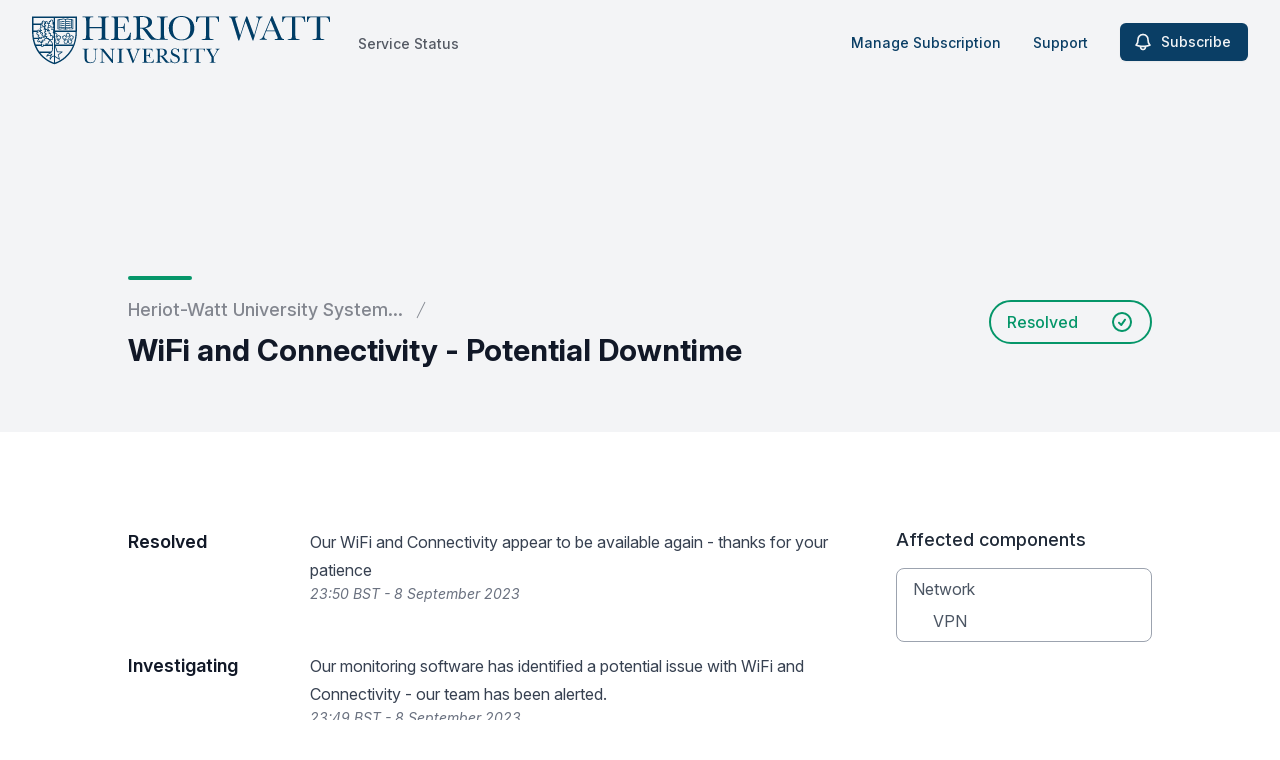

--- FILE ---
content_type: text/html; charset=utf-8
request_url: https://www.google.com/recaptcha/api2/anchor?ar=1&k=6Lc1z5MiAAAAAArBLreBfxilmog9tuu1Eqh2cCNM&co=aHR0cHM6Ly93d3cuaHdzdGF0dXMuaW5mbzo0NDM.&hl=en&v=PoyoqOPhxBO7pBk68S4YbpHZ&size=invisible&anchor-ms=20000&execute-ms=30000&cb=t1fuavcg6gue
body_size: 48901
content:
<!DOCTYPE HTML><html dir="ltr" lang="en"><head><meta http-equiv="Content-Type" content="text/html; charset=UTF-8">
<meta http-equiv="X-UA-Compatible" content="IE=edge">
<title>reCAPTCHA</title>
<style type="text/css">
/* cyrillic-ext */
@font-face {
  font-family: 'Roboto';
  font-style: normal;
  font-weight: 400;
  font-stretch: 100%;
  src: url(//fonts.gstatic.com/s/roboto/v48/KFO7CnqEu92Fr1ME7kSn66aGLdTylUAMa3GUBHMdazTgWw.woff2) format('woff2');
  unicode-range: U+0460-052F, U+1C80-1C8A, U+20B4, U+2DE0-2DFF, U+A640-A69F, U+FE2E-FE2F;
}
/* cyrillic */
@font-face {
  font-family: 'Roboto';
  font-style: normal;
  font-weight: 400;
  font-stretch: 100%;
  src: url(//fonts.gstatic.com/s/roboto/v48/KFO7CnqEu92Fr1ME7kSn66aGLdTylUAMa3iUBHMdazTgWw.woff2) format('woff2');
  unicode-range: U+0301, U+0400-045F, U+0490-0491, U+04B0-04B1, U+2116;
}
/* greek-ext */
@font-face {
  font-family: 'Roboto';
  font-style: normal;
  font-weight: 400;
  font-stretch: 100%;
  src: url(//fonts.gstatic.com/s/roboto/v48/KFO7CnqEu92Fr1ME7kSn66aGLdTylUAMa3CUBHMdazTgWw.woff2) format('woff2');
  unicode-range: U+1F00-1FFF;
}
/* greek */
@font-face {
  font-family: 'Roboto';
  font-style: normal;
  font-weight: 400;
  font-stretch: 100%;
  src: url(//fonts.gstatic.com/s/roboto/v48/KFO7CnqEu92Fr1ME7kSn66aGLdTylUAMa3-UBHMdazTgWw.woff2) format('woff2');
  unicode-range: U+0370-0377, U+037A-037F, U+0384-038A, U+038C, U+038E-03A1, U+03A3-03FF;
}
/* math */
@font-face {
  font-family: 'Roboto';
  font-style: normal;
  font-weight: 400;
  font-stretch: 100%;
  src: url(//fonts.gstatic.com/s/roboto/v48/KFO7CnqEu92Fr1ME7kSn66aGLdTylUAMawCUBHMdazTgWw.woff2) format('woff2');
  unicode-range: U+0302-0303, U+0305, U+0307-0308, U+0310, U+0312, U+0315, U+031A, U+0326-0327, U+032C, U+032F-0330, U+0332-0333, U+0338, U+033A, U+0346, U+034D, U+0391-03A1, U+03A3-03A9, U+03B1-03C9, U+03D1, U+03D5-03D6, U+03F0-03F1, U+03F4-03F5, U+2016-2017, U+2034-2038, U+203C, U+2040, U+2043, U+2047, U+2050, U+2057, U+205F, U+2070-2071, U+2074-208E, U+2090-209C, U+20D0-20DC, U+20E1, U+20E5-20EF, U+2100-2112, U+2114-2115, U+2117-2121, U+2123-214F, U+2190, U+2192, U+2194-21AE, U+21B0-21E5, U+21F1-21F2, U+21F4-2211, U+2213-2214, U+2216-22FF, U+2308-230B, U+2310, U+2319, U+231C-2321, U+2336-237A, U+237C, U+2395, U+239B-23B7, U+23D0, U+23DC-23E1, U+2474-2475, U+25AF, U+25B3, U+25B7, U+25BD, U+25C1, U+25CA, U+25CC, U+25FB, U+266D-266F, U+27C0-27FF, U+2900-2AFF, U+2B0E-2B11, U+2B30-2B4C, U+2BFE, U+3030, U+FF5B, U+FF5D, U+1D400-1D7FF, U+1EE00-1EEFF;
}
/* symbols */
@font-face {
  font-family: 'Roboto';
  font-style: normal;
  font-weight: 400;
  font-stretch: 100%;
  src: url(//fonts.gstatic.com/s/roboto/v48/KFO7CnqEu92Fr1ME7kSn66aGLdTylUAMaxKUBHMdazTgWw.woff2) format('woff2');
  unicode-range: U+0001-000C, U+000E-001F, U+007F-009F, U+20DD-20E0, U+20E2-20E4, U+2150-218F, U+2190, U+2192, U+2194-2199, U+21AF, U+21E6-21F0, U+21F3, U+2218-2219, U+2299, U+22C4-22C6, U+2300-243F, U+2440-244A, U+2460-24FF, U+25A0-27BF, U+2800-28FF, U+2921-2922, U+2981, U+29BF, U+29EB, U+2B00-2BFF, U+4DC0-4DFF, U+FFF9-FFFB, U+10140-1018E, U+10190-1019C, U+101A0, U+101D0-101FD, U+102E0-102FB, U+10E60-10E7E, U+1D2C0-1D2D3, U+1D2E0-1D37F, U+1F000-1F0FF, U+1F100-1F1AD, U+1F1E6-1F1FF, U+1F30D-1F30F, U+1F315, U+1F31C, U+1F31E, U+1F320-1F32C, U+1F336, U+1F378, U+1F37D, U+1F382, U+1F393-1F39F, U+1F3A7-1F3A8, U+1F3AC-1F3AF, U+1F3C2, U+1F3C4-1F3C6, U+1F3CA-1F3CE, U+1F3D4-1F3E0, U+1F3ED, U+1F3F1-1F3F3, U+1F3F5-1F3F7, U+1F408, U+1F415, U+1F41F, U+1F426, U+1F43F, U+1F441-1F442, U+1F444, U+1F446-1F449, U+1F44C-1F44E, U+1F453, U+1F46A, U+1F47D, U+1F4A3, U+1F4B0, U+1F4B3, U+1F4B9, U+1F4BB, U+1F4BF, U+1F4C8-1F4CB, U+1F4D6, U+1F4DA, U+1F4DF, U+1F4E3-1F4E6, U+1F4EA-1F4ED, U+1F4F7, U+1F4F9-1F4FB, U+1F4FD-1F4FE, U+1F503, U+1F507-1F50B, U+1F50D, U+1F512-1F513, U+1F53E-1F54A, U+1F54F-1F5FA, U+1F610, U+1F650-1F67F, U+1F687, U+1F68D, U+1F691, U+1F694, U+1F698, U+1F6AD, U+1F6B2, U+1F6B9-1F6BA, U+1F6BC, U+1F6C6-1F6CF, U+1F6D3-1F6D7, U+1F6E0-1F6EA, U+1F6F0-1F6F3, U+1F6F7-1F6FC, U+1F700-1F7FF, U+1F800-1F80B, U+1F810-1F847, U+1F850-1F859, U+1F860-1F887, U+1F890-1F8AD, U+1F8B0-1F8BB, U+1F8C0-1F8C1, U+1F900-1F90B, U+1F93B, U+1F946, U+1F984, U+1F996, U+1F9E9, U+1FA00-1FA6F, U+1FA70-1FA7C, U+1FA80-1FA89, U+1FA8F-1FAC6, U+1FACE-1FADC, U+1FADF-1FAE9, U+1FAF0-1FAF8, U+1FB00-1FBFF;
}
/* vietnamese */
@font-face {
  font-family: 'Roboto';
  font-style: normal;
  font-weight: 400;
  font-stretch: 100%;
  src: url(//fonts.gstatic.com/s/roboto/v48/KFO7CnqEu92Fr1ME7kSn66aGLdTylUAMa3OUBHMdazTgWw.woff2) format('woff2');
  unicode-range: U+0102-0103, U+0110-0111, U+0128-0129, U+0168-0169, U+01A0-01A1, U+01AF-01B0, U+0300-0301, U+0303-0304, U+0308-0309, U+0323, U+0329, U+1EA0-1EF9, U+20AB;
}
/* latin-ext */
@font-face {
  font-family: 'Roboto';
  font-style: normal;
  font-weight: 400;
  font-stretch: 100%;
  src: url(//fonts.gstatic.com/s/roboto/v48/KFO7CnqEu92Fr1ME7kSn66aGLdTylUAMa3KUBHMdazTgWw.woff2) format('woff2');
  unicode-range: U+0100-02BA, U+02BD-02C5, U+02C7-02CC, U+02CE-02D7, U+02DD-02FF, U+0304, U+0308, U+0329, U+1D00-1DBF, U+1E00-1E9F, U+1EF2-1EFF, U+2020, U+20A0-20AB, U+20AD-20C0, U+2113, U+2C60-2C7F, U+A720-A7FF;
}
/* latin */
@font-face {
  font-family: 'Roboto';
  font-style: normal;
  font-weight: 400;
  font-stretch: 100%;
  src: url(//fonts.gstatic.com/s/roboto/v48/KFO7CnqEu92Fr1ME7kSn66aGLdTylUAMa3yUBHMdazQ.woff2) format('woff2');
  unicode-range: U+0000-00FF, U+0131, U+0152-0153, U+02BB-02BC, U+02C6, U+02DA, U+02DC, U+0304, U+0308, U+0329, U+2000-206F, U+20AC, U+2122, U+2191, U+2193, U+2212, U+2215, U+FEFF, U+FFFD;
}
/* cyrillic-ext */
@font-face {
  font-family: 'Roboto';
  font-style: normal;
  font-weight: 500;
  font-stretch: 100%;
  src: url(//fonts.gstatic.com/s/roboto/v48/KFO7CnqEu92Fr1ME7kSn66aGLdTylUAMa3GUBHMdazTgWw.woff2) format('woff2');
  unicode-range: U+0460-052F, U+1C80-1C8A, U+20B4, U+2DE0-2DFF, U+A640-A69F, U+FE2E-FE2F;
}
/* cyrillic */
@font-face {
  font-family: 'Roboto';
  font-style: normal;
  font-weight: 500;
  font-stretch: 100%;
  src: url(//fonts.gstatic.com/s/roboto/v48/KFO7CnqEu92Fr1ME7kSn66aGLdTylUAMa3iUBHMdazTgWw.woff2) format('woff2');
  unicode-range: U+0301, U+0400-045F, U+0490-0491, U+04B0-04B1, U+2116;
}
/* greek-ext */
@font-face {
  font-family: 'Roboto';
  font-style: normal;
  font-weight: 500;
  font-stretch: 100%;
  src: url(//fonts.gstatic.com/s/roboto/v48/KFO7CnqEu92Fr1ME7kSn66aGLdTylUAMa3CUBHMdazTgWw.woff2) format('woff2');
  unicode-range: U+1F00-1FFF;
}
/* greek */
@font-face {
  font-family: 'Roboto';
  font-style: normal;
  font-weight: 500;
  font-stretch: 100%;
  src: url(//fonts.gstatic.com/s/roboto/v48/KFO7CnqEu92Fr1ME7kSn66aGLdTylUAMa3-UBHMdazTgWw.woff2) format('woff2');
  unicode-range: U+0370-0377, U+037A-037F, U+0384-038A, U+038C, U+038E-03A1, U+03A3-03FF;
}
/* math */
@font-face {
  font-family: 'Roboto';
  font-style: normal;
  font-weight: 500;
  font-stretch: 100%;
  src: url(//fonts.gstatic.com/s/roboto/v48/KFO7CnqEu92Fr1ME7kSn66aGLdTylUAMawCUBHMdazTgWw.woff2) format('woff2');
  unicode-range: U+0302-0303, U+0305, U+0307-0308, U+0310, U+0312, U+0315, U+031A, U+0326-0327, U+032C, U+032F-0330, U+0332-0333, U+0338, U+033A, U+0346, U+034D, U+0391-03A1, U+03A3-03A9, U+03B1-03C9, U+03D1, U+03D5-03D6, U+03F0-03F1, U+03F4-03F5, U+2016-2017, U+2034-2038, U+203C, U+2040, U+2043, U+2047, U+2050, U+2057, U+205F, U+2070-2071, U+2074-208E, U+2090-209C, U+20D0-20DC, U+20E1, U+20E5-20EF, U+2100-2112, U+2114-2115, U+2117-2121, U+2123-214F, U+2190, U+2192, U+2194-21AE, U+21B0-21E5, U+21F1-21F2, U+21F4-2211, U+2213-2214, U+2216-22FF, U+2308-230B, U+2310, U+2319, U+231C-2321, U+2336-237A, U+237C, U+2395, U+239B-23B7, U+23D0, U+23DC-23E1, U+2474-2475, U+25AF, U+25B3, U+25B7, U+25BD, U+25C1, U+25CA, U+25CC, U+25FB, U+266D-266F, U+27C0-27FF, U+2900-2AFF, U+2B0E-2B11, U+2B30-2B4C, U+2BFE, U+3030, U+FF5B, U+FF5D, U+1D400-1D7FF, U+1EE00-1EEFF;
}
/* symbols */
@font-face {
  font-family: 'Roboto';
  font-style: normal;
  font-weight: 500;
  font-stretch: 100%;
  src: url(//fonts.gstatic.com/s/roboto/v48/KFO7CnqEu92Fr1ME7kSn66aGLdTylUAMaxKUBHMdazTgWw.woff2) format('woff2');
  unicode-range: U+0001-000C, U+000E-001F, U+007F-009F, U+20DD-20E0, U+20E2-20E4, U+2150-218F, U+2190, U+2192, U+2194-2199, U+21AF, U+21E6-21F0, U+21F3, U+2218-2219, U+2299, U+22C4-22C6, U+2300-243F, U+2440-244A, U+2460-24FF, U+25A0-27BF, U+2800-28FF, U+2921-2922, U+2981, U+29BF, U+29EB, U+2B00-2BFF, U+4DC0-4DFF, U+FFF9-FFFB, U+10140-1018E, U+10190-1019C, U+101A0, U+101D0-101FD, U+102E0-102FB, U+10E60-10E7E, U+1D2C0-1D2D3, U+1D2E0-1D37F, U+1F000-1F0FF, U+1F100-1F1AD, U+1F1E6-1F1FF, U+1F30D-1F30F, U+1F315, U+1F31C, U+1F31E, U+1F320-1F32C, U+1F336, U+1F378, U+1F37D, U+1F382, U+1F393-1F39F, U+1F3A7-1F3A8, U+1F3AC-1F3AF, U+1F3C2, U+1F3C4-1F3C6, U+1F3CA-1F3CE, U+1F3D4-1F3E0, U+1F3ED, U+1F3F1-1F3F3, U+1F3F5-1F3F7, U+1F408, U+1F415, U+1F41F, U+1F426, U+1F43F, U+1F441-1F442, U+1F444, U+1F446-1F449, U+1F44C-1F44E, U+1F453, U+1F46A, U+1F47D, U+1F4A3, U+1F4B0, U+1F4B3, U+1F4B9, U+1F4BB, U+1F4BF, U+1F4C8-1F4CB, U+1F4D6, U+1F4DA, U+1F4DF, U+1F4E3-1F4E6, U+1F4EA-1F4ED, U+1F4F7, U+1F4F9-1F4FB, U+1F4FD-1F4FE, U+1F503, U+1F507-1F50B, U+1F50D, U+1F512-1F513, U+1F53E-1F54A, U+1F54F-1F5FA, U+1F610, U+1F650-1F67F, U+1F687, U+1F68D, U+1F691, U+1F694, U+1F698, U+1F6AD, U+1F6B2, U+1F6B9-1F6BA, U+1F6BC, U+1F6C6-1F6CF, U+1F6D3-1F6D7, U+1F6E0-1F6EA, U+1F6F0-1F6F3, U+1F6F7-1F6FC, U+1F700-1F7FF, U+1F800-1F80B, U+1F810-1F847, U+1F850-1F859, U+1F860-1F887, U+1F890-1F8AD, U+1F8B0-1F8BB, U+1F8C0-1F8C1, U+1F900-1F90B, U+1F93B, U+1F946, U+1F984, U+1F996, U+1F9E9, U+1FA00-1FA6F, U+1FA70-1FA7C, U+1FA80-1FA89, U+1FA8F-1FAC6, U+1FACE-1FADC, U+1FADF-1FAE9, U+1FAF0-1FAF8, U+1FB00-1FBFF;
}
/* vietnamese */
@font-face {
  font-family: 'Roboto';
  font-style: normal;
  font-weight: 500;
  font-stretch: 100%;
  src: url(//fonts.gstatic.com/s/roboto/v48/KFO7CnqEu92Fr1ME7kSn66aGLdTylUAMa3OUBHMdazTgWw.woff2) format('woff2');
  unicode-range: U+0102-0103, U+0110-0111, U+0128-0129, U+0168-0169, U+01A0-01A1, U+01AF-01B0, U+0300-0301, U+0303-0304, U+0308-0309, U+0323, U+0329, U+1EA0-1EF9, U+20AB;
}
/* latin-ext */
@font-face {
  font-family: 'Roboto';
  font-style: normal;
  font-weight: 500;
  font-stretch: 100%;
  src: url(//fonts.gstatic.com/s/roboto/v48/KFO7CnqEu92Fr1ME7kSn66aGLdTylUAMa3KUBHMdazTgWw.woff2) format('woff2');
  unicode-range: U+0100-02BA, U+02BD-02C5, U+02C7-02CC, U+02CE-02D7, U+02DD-02FF, U+0304, U+0308, U+0329, U+1D00-1DBF, U+1E00-1E9F, U+1EF2-1EFF, U+2020, U+20A0-20AB, U+20AD-20C0, U+2113, U+2C60-2C7F, U+A720-A7FF;
}
/* latin */
@font-face {
  font-family: 'Roboto';
  font-style: normal;
  font-weight: 500;
  font-stretch: 100%;
  src: url(//fonts.gstatic.com/s/roboto/v48/KFO7CnqEu92Fr1ME7kSn66aGLdTylUAMa3yUBHMdazQ.woff2) format('woff2');
  unicode-range: U+0000-00FF, U+0131, U+0152-0153, U+02BB-02BC, U+02C6, U+02DA, U+02DC, U+0304, U+0308, U+0329, U+2000-206F, U+20AC, U+2122, U+2191, U+2193, U+2212, U+2215, U+FEFF, U+FFFD;
}
/* cyrillic-ext */
@font-face {
  font-family: 'Roboto';
  font-style: normal;
  font-weight: 900;
  font-stretch: 100%;
  src: url(//fonts.gstatic.com/s/roboto/v48/KFO7CnqEu92Fr1ME7kSn66aGLdTylUAMa3GUBHMdazTgWw.woff2) format('woff2');
  unicode-range: U+0460-052F, U+1C80-1C8A, U+20B4, U+2DE0-2DFF, U+A640-A69F, U+FE2E-FE2F;
}
/* cyrillic */
@font-face {
  font-family: 'Roboto';
  font-style: normal;
  font-weight: 900;
  font-stretch: 100%;
  src: url(//fonts.gstatic.com/s/roboto/v48/KFO7CnqEu92Fr1ME7kSn66aGLdTylUAMa3iUBHMdazTgWw.woff2) format('woff2');
  unicode-range: U+0301, U+0400-045F, U+0490-0491, U+04B0-04B1, U+2116;
}
/* greek-ext */
@font-face {
  font-family: 'Roboto';
  font-style: normal;
  font-weight: 900;
  font-stretch: 100%;
  src: url(//fonts.gstatic.com/s/roboto/v48/KFO7CnqEu92Fr1ME7kSn66aGLdTylUAMa3CUBHMdazTgWw.woff2) format('woff2');
  unicode-range: U+1F00-1FFF;
}
/* greek */
@font-face {
  font-family: 'Roboto';
  font-style: normal;
  font-weight: 900;
  font-stretch: 100%;
  src: url(//fonts.gstatic.com/s/roboto/v48/KFO7CnqEu92Fr1ME7kSn66aGLdTylUAMa3-UBHMdazTgWw.woff2) format('woff2');
  unicode-range: U+0370-0377, U+037A-037F, U+0384-038A, U+038C, U+038E-03A1, U+03A3-03FF;
}
/* math */
@font-face {
  font-family: 'Roboto';
  font-style: normal;
  font-weight: 900;
  font-stretch: 100%;
  src: url(//fonts.gstatic.com/s/roboto/v48/KFO7CnqEu92Fr1ME7kSn66aGLdTylUAMawCUBHMdazTgWw.woff2) format('woff2');
  unicode-range: U+0302-0303, U+0305, U+0307-0308, U+0310, U+0312, U+0315, U+031A, U+0326-0327, U+032C, U+032F-0330, U+0332-0333, U+0338, U+033A, U+0346, U+034D, U+0391-03A1, U+03A3-03A9, U+03B1-03C9, U+03D1, U+03D5-03D6, U+03F0-03F1, U+03F4-03F5, U+2016-2017, U+2034-2038, U+203C, U+2040, U+2043, U+2047, U+2050, U+2057, U+205F, U+2070-2071, U+2074-208E, U+2090-209C, U+20D0-20DC, U+20E1, U+20E5-20EF, U+2100-2112, U+2114-2115, U+2117-2121, U+2123-214F, U+2190, U+2192, U+2194-21AE, U+21B0-21E5, U+21F1-21F2, U+21F4-2211, U+2213-2214, U+2216-22FF, U+2308-230B, U+2310, U+2319, U+231C-2321, U+2336-237A, U+237C, U+2395, U+239B-23B7, U+23D0, U+23DC-23E1, U+2474-2475, U+25AF, U+25B3, U+25B7, U+25BD, U+25C1, U+25CA, U+25CC, U+25FB, U+266D-266F, U+27C0-27FF, U+2900-2AFF, U+2B0E-2B11, U+2B30-2B4C, U+2BFE, U+3030, U+FF5B, U+FF5D, U+1D400-1D7FF, U+1EE00-1EEFF;
}
/* symbols */
@font-face {
  font-family: 'Roboto';
  font-style: normal;
  font-weight: 900;
  font-stretch: 100%;
  src: url(//fonts.gstatic.com/s/roboto/v48/KFO7CnqEu92Fr1ME7kSn66aGLdTylUAMaxKUBHMdazTgWw.woff2) format('woff2');
  unicode-range: U+0001-000C, U+000E-001F, U+007F-009F, U+20DD-20E0, U+20E2-20E4, U+2150-218F, U+2190, U+2192, U+2194-2199, U+21AF, U+21E6-21F0, U+21F3, U+2218-2219, U+2299, U+22C4-22C6, U+2300-243F, U+2440-244A, U+2460-24FF, U+25A0-27BF, U+2800-28FF, U+2921-2922, U+2981, U+29BF, U+29EB, U+2B00-2BFF, U+4DC0-4DFF, U+FFF9-FFFB, U+10140-1018E, U+10190-1019C, U+101A0, U+101D0-101FD, U+102E0-102FB, U+10E60-10E7E, U+1D2C0-1D2D3, U+1D2E0-1D37F, U+1F000-1F0FF, U+1F100-1F1AD, U+1F1E6-1F1FF, U+1F30D-1F30F, U+1F315, U+1F31C, U+1F31E, U+1F320-1F32C, U+1F336, U+1F378, U+1F37D, U+1F382, U+1F393-1F39F, U+1F3A7-1F3A8, U+1F3AC-1F3AF, U+1F3C2, U+1F3C4-1F3C6, U+1F3CA-1F3CE, U+1F3D4-1F3E0, U+1F3ED, U+1F3F1-1F3F3, U+1F3F5-1F3F7, U+1F408, U+1F415, U+1F41F, U+1F426, U+1F43F, U+1F441-1F442, U+1F444, U+1F446-1F449, U+1F44C-1F44E, U+1F453, U+1F46A, U+1F47D, U+1F4A3, U+1F4B0, U+1F4B3, U+1F4B9, U+1F4BB, U+1F4BF, U+1F4C8-1F4CB, U+1F4D6, U+1F4DA, U+1F4DF, U+1F4E3-1F4E6, U+1F4EA-1F4ED, U+1F4F7, U+1F4F9-1F4FB, U+1F4FD-1F4FE, U+1F503, U+1F507-1F50B, U+1F50D, U+1F512-1F513, U+1F53E-1F54A, U+1F54F-1F5FA, U+1F610, U+1F650-1F67F, U+1F687, U+1F68D, U+1F691, U+1F694, U+1F698, U+1F6AD, U+1F6B2, U+1F6B9-1F6BA, U+1F6BC, U+1F6C6-1F6CF, U+1F6D3-1F6D7, U+1F6E0-1F6EA, U+1F6F0-1F6F3, U+1F6F7-1F6FC, U+1F700-1F7FF, U+1F800-1F80B, U+1F810-1F847, U+1F850-1F859, U+1F860-1F887, U+1F890-1F8AD, U+1F8B0-1F8BB, U+1F8C0-1F8C1, U+1F900-1F90B, U+1F93B, U+1F946, U+1F984, U+1F996, U+1F9E9, U+1FA00-1FA6F, U+1FA70-1FA7C, U+1FA80-1FA89, U+1FA8F-1FAC6, U+1FACE-1FADC, U+1FADF-1FAE9, U+1FAF0-1FAF8, U+1FB00-1FBFF;
}
/* vietnamese */
@font-face {
  font-family: 'Roboto';
  font-style: normal;
  font-weight: 900;
  font-stretch: 100%;
  src: url(//fonts.gstatic.com/s/roboto/v48/KFO7CnqEu92Fr1ME7kSn66aGLdTylUAMa3OUBHMdazTgWw.woff2) format('woff2');
  unicode-range: U+0102-0103, U+0110-0111, U+0128-0129, U+0168-0169, U+01A0-01A1, U+01AF-01B0, U+0300-0301, U+0303-0304, U+0308-0309, U+0323, U+0329, U+1EA0-1EF9, U+20AB;
}
/* latin-ext */
@font-face {
  font-family: 'Roboto';
  font-style: normal;
  font-weight: 900;
  font-stretch: 100%;
  src: url(//fonts.gstatic.com/s/roboto/v48/KFO7CnqEu92Fr1ME7kSn66aGLdTylUAMa3KUBHMdazTgWw.woff2) format('woff2');
  unicode-range: U+0100-02BA, U+02BD-02C5, U+02C7-02CC, U+02CE-02D7, U+02DD-02FF, U+0304, U+0308, U+0329, U+1D00-1DBF, U+1E00-1E9F, U+1EF2-1EFF, U+2020, U+20A0-20AB, U+20AD-20C0, U+2113, U+2C60-2C7F, U+A720-A7FF;
}
/* latin */
@font-face {
  font-family: 'Roboto';
  font-style: normal;
  font-weight: 900;
  font-stretch: 100%;
  src: url(//fonts.gstatic.com/s/roboto/v48/KFO7CnqEu92Fr1ME7kSn66aGLdTylUAMa3yUBHMdazQ.woff2) format('woff2');
  unicode-range: U+0000-00FF, U+0131, U+0152-0153, U+02BB-02BC, U+02C6, U+02DA, U+02DC, U+0304, U+0308, U+0329, U+2000-206F, U+20AC, U+2122, U+2191, U+2193, U+2212, U+2215, U+FEFF, U+FFFD;
}

</style>
<link rel="stylesheet" type="text/css" href="https://www.gstatic.com/recaptcha/releases/PoyoqOPhxBO7pBk68S4YbpHZ/styles__ltr.css">
<script nonce="1UBTHbr19Uv7TVfJu-jFVw" type="text/javascript">window['__recaptcha_api'] = 'https://www.google.com/recaptcha/api2/';</script>
<script type="text/javascript" src="https://www.gstatic.com/recaptcha/releases/PoyoqOPhxBO7pBk68S4YbpHZ/recaptcha__en.js" nonce="1UBTHbr19Uv7TVfJu-jFVw">
      
    </script></head>
<body><div id="rc-anchor-alert" class="rc-anchor-alert"></div>
<input type="hidden" id="recaptcha-token" value="[base64]">
<script type="text/javascript" nonce="1UBTHbr19Uv7TVfJu-jFVw">
      recaptcha.anchor.Main.init("[\x22ainput\x22,[\x22bgdata\x22,\x22\x22,\[base64]/[base64]/[base64]/[base64]/[base64]/[base64]/[base64]/[base64]/[base64]/[base64]\\u003d\x22,\[base64]\\u003d\\u003d\x22,\x22w7xKw4zCqgrCssOYw6rCssOVJsOLG8OFEcOXBcKbw5tZR8OLw5rDlWBfT8OIPMK5eMODEMOdHQvCr8K4wqEqZDLCkS7DqsOfw5PCmwANwr1fwrvDhAbCj3BywqTDr8Kww47DgE1Bw49fGsKeC8OTwpZ5eMKMPGMrw4vCjw/[base64]/CvcKaUVwow5TCmsK4wrZDJcO3wqJaYjTCrHQGw4nCkMOAw77DvFkjSQ/CgFRBwqkDCsOCwoHCgxXDusOMw6E2wqoMw69Lw5IewrvDnMOtw6XCrsO6F8K+w4dDw7PCpi4LccOjDsK0w6zDtMKtwojDtsKVaMKlw5rCvyd2wr1/wptoQg/DvVfDoAVscDMWw5tTA8OnPcKmw6dWAsKyC8OLag8Tw67CocKnw6PDkEPDnBHDin5gw4ROwpZrwqDCkSRFwo3Chh8UF8KFwrNIwpXCtcKTw74iwpIsL8K8QETDo25JMcKhLCMqworCm8O/[base64]/DlnbCpsKow6QyX1FEw7jCncO2wpIXw4XDsVbDrDfDl3g3w7bDocK7w7vDlMKSw5/CnTACw58heMKWDGrCoTbDmFobwo4WDGUSLsKiwolHIH8Ab0bChB3CjMKFE8KCYl/[base64]/[base64]/[base64]/Cu8K1wqdZwpXDmsOLw7I9LDnDuMO2w61UwrZ9wrzChDt/w5EywqjDu2tfwrx+E3HClsK6w7UObVRQw7fChMOKPXhsGMKcw70iw4psXzUfV8OSwrI7F2hYbwlRwoVQVcOow7NRwpJiw5XCj8OcwoRDCsKaeFrCoMOlw5XCjsKhw6IUI8OHVsOKw5rCsB91LcKrw77DrsOcwrgBwozDgAQVZMO/dk8QHcKZw4IOGsOFWcOVWFnCtWhSZ8K2VzDDq8O0CzXCscKkw7rCi8KCC8ONwpTDpEXCgsKIw6TDjT/CknHCkMOFS8KWw6siVztZwpEOJwYBw47Cl8KNw4vDi8Kwwp7Dh8OZwq5fZsOaw6DCicOkwq0wQzDCh3s2Dn9lw7sww5xpwo3CtFrDnVQAQQbDisKaDU/CgXDDmMKSEUbCjsOHw6PDusKWClstf2RifcKOw7I8WUDCpFEOw5DCmVwLw6wnwrvDsMKlLsOAw5XDuMOvAirCnMOJAMONwqBowq/[base64]/DkG3CvRbDozfCtgpUwq/DicKTwrnCjMOwwp0oe8OobsO7X8K/PmvClsKVAghDwrLDu0ptwoAdCRouFWQxw5bCjcOvwpPDvMKYwo5aw7cESwcdwr46eyvCncOow4LDo8K7w53DiivDm20Cw53CtcO4F8OoTCrDh3jDrGPCgcK/fC4BbmvCqGbDgsKAwrJQYgNdw7nDhRc6YHXCvlfDoyIxdSnCgsKJccOnZAFhwrBHL8Olw4NlWFQgZ8OCw7DCncK/[base64]/CtMKnc2LDlsK2JjZ2w78jLxgvw5bDr1LCqErDqcK4w6sqRmTClwxzwpPCkF7DocO+NsKdIcKOPTnDmsKOa2nCmkkTb8OuccORw4diw51/[base64]/c8KDUMOBw5DCkGvCgyQSwoddw6JRw7/Dh3dPTcOIwpDDgAgawrpHNsKMwprCnMO7w4BZGMKVKiBJw7jDgsK3fMO7asKpBMKqwp8bw63Dj14Aw7F1ADYbw6XDlsOPwqLCtmtlf8O9w4rDmcKgY8KeAcO0BAk9w5gWw6jDisKjwpXCrsOqacKrwptVwp5TYMOrwrzCmglsYsOYGMOJwpBlOC/Djw7DvHHDkhPDtcKZwrAlw4nCs8O/w7JlTDTCowHDkhtvw5wqcH3Dj2DCvsK4w70jLXAUw6XCjcKHw4bDs8KAMQEow4MWwp15DiVwR8KrVz7DncKxw7/[base64]/w6dJEcOCP8KKwodGGMK7wqXCucK3w6Z+w55ow5QRwphNKsOMwpZQNxvDtl5iwpXDtF/CgsOLwq0cLnfCmhl7wqNkwp0RFcOiacOEwoUnw51Mw59NwpoIXXPDtmzCpyzDox9Sw7PDrsOzZcOXw4nDu8KzwqHDs8KJwqzDlcKsw5jDn8ODFCtyV0lbwozCuzhGK8KjEMOiJsKdwqQdwozDuDo5woEHwoRew4tIOmMnw71RSVA8R8KDfsO1L3MIw6/DssKow53DpglNRMOOWyLCi8OaEsOHQVLCv8KEw54RP8OgaMKvw710csOQdMOtw4Ixw4tcwq/[base64]/DlcO6DMKuZ8KDeMKDwqEbw5scbHpFblhdw4INw5ASwqAcLhjCksKxT8OgwotawqXCicOmw7bDq20SwoHCmcKWDsKRwqXCocKaIHPClX7DtsKNwr/Ds8K0XsOWEQTCusKgwoPDryfCm8O2OybCvcKSLGo5w7ABw4TDiW/DrjLDkMKuw5wRO1jCtn/CrMK5RsO8XcOoQcOxSQLDrUBkwrllQcOZQzlwfRAZwqfCncKFMFbDgcOlw6PDncOnXB0VZTLDvsOKTcOcRwM1Bk1iwoPCnDJFw5nDvMOWKwkxw5LCk8KPwqdxw7Mlw4/[base64]/RMOhw6pxBQfCs8O6R8OMIsK7w7FqDBElw6nDrnE8S8O/[base64]/CoMO6wrBRw4rCksOkwpx5wrFUwoMNw4UNw73DqMKYLDzDixjCpgrDm8OnUcOncsK7C8O3aMOBMMK1NB1fZwzCm8O/[base64]/wo8xw5/CvcK9woc6HcKuw4xbwoIIwqnChxnDj2PCksKVwqbDulHCh8KZw43DuiDDhcO2d8KnGTjCtwzCtWLDrMOJClp8wpbDt8Oyw5lMTT12wozDskrDv8KGehrCh8OZw6DCo8KBwrvCmsK9wqoXwr/DvGjCvDrDp3jDkcK8cjrDscKgCMOSEMOkM306w5/CnW/DtSEjw4TChMOUwrFxFcKyEiFNA8O2w7UzwqXDnMO1TcKTczpXwq/[base64]/Ch8OFC2EkZiLCoh/CkcOyw4XDsy3DhWxOw5B4VQYhXF5yKsKtw7TDvUzCvBnDpcOJw6IpwoNxwrAPZcK9X8OJw6R9XzQZbEzDlFgefMO6wrRHwr3Cg8OjVsKPwqfCncOKwpHCvMO1I8KhwoR+VcKDwq3Ch8O0wrPDksODwqgaFcOeLcOTwpHDu8OMw6RdwqnCg8OuZht/FSZywrV5Zywgw6o3w4QOAVvCs8Kuw5tGwpECXybCvcKDVg7Cp0EhwrbDgMO4awnDh3kswrfCocO6w5nDisKzwoEXwoVdB1MuKMOkw77DnRXCjE5/XDDDv8OpfsOFwpPDoMKuw6jCrcKmw4jCki14woBZGMKGSsOHwofChWEcwqkSTMKpMMOyw5LDhMOMwohcPMOUwqoUIsKmcwhHw5XCjMOgwo/Dtz85T15pTMKqwqHDlzlSw58kU8Oxwodpc8KywqzDtGdJwp4Owq17wogjwpLCr1rCkcK6DlrCrkDDqMO/GUTCoMK7RRPCu8KyY2sgw6rCnULDkcOQTMKcYx3ClMKkw7zDrMK5wo7DoHw5Q3l6YcKrE1t1wrdhcMOowoBvJVRFw5/CgTkuIDJVw6/DhcOtOsOBw6hUw7ctw50jwpLDo2sjCT5UA25bKFHCi8OVHSMCK3jDsk7DtUbDhsO3GwBWMhB0VsOGwo7DqmB/AEYsw4LCtsOPLMOXw4FXXMOtBQVPNU7Dv8KoThDDljJNRMO7w4nClcKrTcKZF8OKcjPDpMOFwrHDohPDiFpiUcO4wo3DicO0w61vw4ouw5jCmlPDtBN0CMOiwqLCkMKUBA9lUMKew7xQwrbDmETCpsKrYGsRw5kCwqk/VcKEVl9OecOpDsO5wqLDhERywqBbwrzDoj4awoV/w47DocKuScKuw7DDpDJDw6pOLxUlw63Dr8Kqw6DDj8KEB1bDu0DCiMKAZyIlPGbDkMOGI8OZDiVkIiduF3jDsMOcGX4sVlRqwq3CuCPDpMKNw5NCw6DDohg7wrY1wqt8QkPCtcOgFsO/wrrCm8KEKMOzX8OxA09lPHFIDzVMwq/CuGjDj18tOCrDl8KtIEnDoMKJf0rDlA0+VMKlZBDDocKnw7zDtk4zd8KMQ8OLwogUwqXCiMOBYiMQwpPCusKowoE3awPCtcKIw5Vhw7bCgcOMLMO3Uz9dwoPCu8OPw7YkwpbCgwvDgBIRK8KNwqs7PzgOBsKreMOMwojDssKpw6/DpMKVw4xLwoHCt8OaQcOEAsOvMgDCtsOJwq5Ywqclw4kaTy3DpCzDrgYoPcOPFyjCm8OWA8KZHW3CnMOTQcO/HFfCvcO5RV/[base64]/CojdYw6XDpsOPLsKIw4TCuz/DjMOhwrLDtMKQworDtsO1wrXDp1TDosOxw4ZISGRIwrTCl8OZw67DmykHImLCtX8fYcK/EsK5w7TDmsKiw7BMw7odUMOBS3LDiS7DpnLDmMKWEMOSwqJnDsOrH8K8wrrDrsK5KMOAWsO1w6/Ch2JrPsKecyHCrlvDv2DDgmMkw4kXI3/Dl8K5wqPDocKZCcKKC8KeZsKUbsKgR0J8w4ofewgkwp7ChsOCLx3Dg8K3EsOPw5Ytw6YpV8OQw6vDgMK5KMKURXvDqMKFIzdmYXbCjFQ/w5gewrPDiMKde8Kjc8KpwrFrwr8JJlFNACbDuMOkwpfDgsOzXFxrDMOVBAAGw4B4PVJkBcOnccOOPiDCgxLCrBNKwp3CuUPDiy/Cr0JLw4RPSRUfAsK/fcOxBTdXfWV3B8ONwozDuw3DvcOYw4jDulDCp8KNwpc2CnrCicKSMcKGdUVaw5FHwqnClMKywo/CqMOsw4BSXMOew5BgccOWAl1hWF/CqXLCkhrDgsKtwp/CgMKmwqHChQNAGcK3aSrDtMO4woNpKnDDp3DDlWbDlcKNwqPDgcO1w6FDNH/[base64]/Kh4PwpvDlsKQwrU8TsOlZMO+woXCrcKNwrZmwpHDi8KlXsK/wqXDoVbCoikRFcObMAbCn3DClFooT1HCvMKNwok1w5hIesO2QSfCv8OgwpzDvsOcTRzDi8OywqFfwoxYElpgJ8OmaSl4wqbCucKvcCxuG0NYAMKmb8O6AhPChCE/V8KSOcOncH0Gw6PDmcKxfsOYw6ZvSFzCtUFwPELCosOKwr3Dph3DjS/[base64]/Px/[base64]/wqU5EcKVw4wYwpdGwoPCuh7Ds8OedDnCnsOsaGzDo8OraWBUCsORRcKLwrzCvsO3w5vDtVoPa13CssKAwq1Pw4jDq0zCp8Otw6bDucO0w7Brw7zDm8OJYivDsFt8ESHCuTcEw7ICC1/DnSTCqMKVajjDgsKrwqE1DCJyK8OYIcKXw7jDm8K3wqfCvW8DY2TCtsOSHcKFwoZlbVnCk8K6wqjCoBkPfUvDqsOlZMOewrXDlxcdwoUGwrvDo8O0fMO/wpzDm3TCrGIHw7zDgU9Gw5PDp8Oswp7CkcKYGcO5wqLChxfCjxHCsDJYw5PDvCnClsKcJiUafsO+woPDgX19EyfDt8OYFsKUwo3DkQfDhMOLEMKHXCZJFsKECMOzP3UYe8OCNcOBwrTCrsK5wqHDqCJ9w6Jpw4HDjcOYJsKRcMKpHcOaRMOVRsKzw6/[base64]/CqcOQwqjCv0JqwqTDt3HCocK9AMKqwoPCuBUawqNYVWvCmcKMwoIxwr5sf0Z/w7LDuF59wrJcwrHDqCwHIQ9vw5UjwozDlF8rw7Vxw4vDkEzDvcO0DMOtwoHDsMKPYcO6w4ULRMKswp4Kwq0Ww5vDjMOEQFQPwrTCvMO1wqkPw4rCjwfDnsKLMAXDhAVBwo3ClsOWw5BZw4QAQsKXZjVVEDUSfMK/McKDwo1bDRbDp8OVfGjDpsOvwozDs8Okw7IMbMK5K8OvFsOIbFEKw6gqCQTCgcKTw5ovw5QaZhVkwqPDpQzDtsOFw55GwpN3SMOKDMKiwpVrwqwCwpPDgD3Dv8KIKA1Kwo7CsDPCqDHCkQDDggnCqx7CvMO/wrB0d8OOS0hFOcOTbMKdA2liKQfCkQPDsMONw4bClARNw6M6SSMbw6otw61MwoLCqD/CjkdAwoBdYXHDhsKcw5vClMKhFFh9PsKTDEN5woxSQsOKQMOOfcKnw64hw4bDl8Kaw6hTw7ttYcKIw5PCn1bDrg5/w7TChsOiC8KKwqdvPHbCgALCg8OPHcOqeMKUAgPCoWQqCMKFw43DqsO2w5Rlw6HCpMO8DsOgJTdJH8K6MwA1RHLCscKbw5sMwpTDnhjDkcKgRsKzwpsyacKow4TCqMKsQW3DsH3CssKgQ8O/[base64]/[base64]/L8O2wqw4wp04B3QbS8OtTBrDkcKTwoHDosKhw4DCu8OaN8KaM8OTcMOJZcOxwo5dwr/[base64]/CmHBQw6kJwrNgM8Oaw6xiZAjCvsK/woVNwpgWVsOhEMKiwopIwokhw4VBwrHDjgnDqsOqYnDDuwp7w7vDksO1w4N2CWLCkMKpw6ZuwrJCWhHCtUdYw6TCs1kuwqwWw4bCkh3DhsKlfhMNwrQ7woISbcOTwoJTwojCvcKOKA5tLW4cbhAsNSLDnMO5L1JCw6nDqcKNw4DDqMOsw4s5w4/[base64]/CmsKAwrF8ZlBIwq7DncOLVMOxFsKWA8KpwopiGUAdazhudRzDoiPDjnXCt8KlwrDDlG/DvsO5H8KAX8Otaz0/[base64]/[base64]/w7PDgmjDrSNxcljDocOJwrLDg8Ofw7TCg8O+w4HDrifCrFE+wqhow4fDqMO2wpvCq8OXwpTCpSbDksO6AXtJbiVew4fDpRHDvsKxbsOWKMOnw4HCgMOpScK/[base64]/[base64]/[base64]/[base64]/[base64]/DuThaw4PCrcOmZBnCiydGwpghB8O4w6fDonXCqMOGSC/[base64]/MsOAScKcCcOTIMOSw6DDhQHCk8O6UmxNYl/Dr8OyEsKPEUgeQwcKw4J5woBUXsO6w6k9bypdPsOrQMOYwq3DiSXCiMKNwpbCtR3DoCTDpMKWIMO/woFDQcKteMKvOBzDi8OmwqbDiVtewr3Ck8KPRyLDncK4wpDCtzDDnMKvbXgXw49bCMKGwo82w7/DuTnDohEPfsOtwqo6IsKLSwzCqxZnw7DCvsK5DcKjwrTDnnbCp8O3PBrCpjjCtcOXKsOYGMONw7fDvsK6McO0w7TCt8KJw47CkR3DksOpA1ZwTErCl3Vxwq4mwpc6w4vCol1uMMK5U8OdC8OvwqkWRsOnwpjDosK1Zz7DjsKtwq46O8KDPG5rwpciJ8OiTBo/UVsmw48uGDFEZ8KUecOzasKiwpTDvcObwqVgw745KMOnwqVPFU1YwqPCi29HN8KqY142w6HDosKIw484wovCgMKzIcOxw4DDq0/CksOdDMKQw6/CjlnDqFLCjcOIw64Fw5HDhCDDtMOwTsKzF2rDpsKAGMKQE8K9woIow5t/wq43YGLCqhLCjC/CmMOQS0J3IjfCri8EwrcuJCbChsKjRiAfMsKUw4Rzw6zDkWvDqMKewq9bw6TDlMOVwrJBF8KdwqpAw6jDpcOaa0jCnxbDocOswr9Ebw/Co8OBJQ/DvcOpdcKDbg0Wd8KGwq7Du8K3EX3DhsOcw5MMe0fDscOnAHbDrcKZb1vDpsK7wpU2wq/[base64]/DjUBSdcO/UMKCAMOYw4/DksKsJRgleMKTIy3DssKzw4E/JEpHfcOmNVR8wr7Cv8OeXcOwAcKKw5/[base64]/[base64]/w6zCg2XCn2PCmEFBcFYLbMOYLcOawqvCkm7Dpg7Ch8K5ZXQKTsKhWQc+w44KeWpFwqkiwrrClsKVw7fDsMO2UjJQw5zCr8O1w4tBKcK8fCrCusO4w7A3wpI9Ch/Do8O/LRIDLCHDmCXCgEQSw5APwqI+OcOQwp5YRMONw7MiK8KGw5EIOn0gGzRkwqTCugQwZ1DChyUqXsKLTQoBJENzQhJ8MMOmw5jCv8K3w45yw6McW8K2I8KIwohcwr7CmMO3MBpxHSbDn8Onw4h/Q8Omwp/CnmBQw4LDhT/CicKMCcKOw6pSA0oWciZBwo9vewnDm8K7J8Oub8KnacKvwqrDpcOtXm15DjXCocOKSlHChEbDgg4Tw6tFHcO2wrZZw5/Cl3Fuw6XDh8KTwohbGcK2w5/CnHfDksOzw7tSJAkXw7rCpcOjwrrCuBooVms2HGvCtcKUw7HCvMOUwrF/w5AOw6zCuMOpw7p6aWzDtkPDiXUVf1bDosOiEsKzEGpVw73DmwwWCSvCkMKSwrQ0RMOXQSRxZEZkw7ZAwrjCpMOsw7HDhUMQwojChcKRw4LCjgoBfAN/wq/DlU9RwoMFMcKFB8OcARlxw5vDpcOBSTtIZwXDuMOoRhHCg8OpdypjVgI0w4JxAXPDkMKBOMKmwqB/w7jDvcKcYE3Co3hZdjZzFMKrw7/Dl2XCmsOPw48HVRYzwr9QXcONTMOdw5F5eVEOTcK8wqo+OVh8PQTDjBPDpcO1DcOOw5hbw4hoU8Kvw6o1LMOTwrAAG27DqsK/Q8O9wpnDjsOYwp/DljTDrsOqw554BcOUdsO7SjvCq27CtMKfMWnDrcKKJsKUERvDscOVJCkyw53DlsKxGcO6JmrClArDusKRwprDumkTY3IDwqsswp43w7TClwTDucK2wp/DkhwQJy4Mw5UqWAokXCPCmcOZHMKkP1dDOj/DgMKnAF/[base64]/DsAhswpfDrw7DrF3CmsKnw6ADwojCmjfCtiticMKxw7jCmMOMFArCu8OxwoA9w77CozzCgcOgUsOywofDncK4woMZNsOJd8Oww5/CuWbCuMOxw7zCkGDDuWsUQcO4b8KqdcKHw4g0wo/DtAMJNsOJwprCl20wBcOuwqvDgMOaDMKxw6jDtMOmw7lZSnVcwpQqAsKVw67DsgU8wqvCjRbCrzfCoMKHw6IfdMKvwrpPLzZ8w43DsilNUmkxYMKIXcKBUQrCkXzCp3s+Wj4Ew6zCkF0XNcK8L8OAQinDonx2M8KRw6YCT8OiwrpmBcKUwqrCkUkwZVJ1PiAZPcKgw4/DpcO8aMKYw5Zsw53CmGfCqQZ1wozCmFjCvMKwwr4xwpfDhXXDq0RNwqcew5LDoTIIwps6w6TCslbCt3QLL3wGWgdtwqjCo8OaL8KDUBUjQcOFwq/[base64]/DkMKJRsKTOx97YsK7A0wJwqI0w7nDhsOaSAnCj19vw57DgcOswpcEwrHDksO4wqnDskTDpQF4wozCu8OewqAEB09Jw5RCw6Izw5/Clndrd3DCsR7CiC00BBo2JsOeGmBLwq96dxtbbCLDimcow4rDmcKhw4cCISLDq1kMwoMSw7PCiwNNAsKHMCgiwr5QPsKow5Qww6bDlH4NwoHDq8O/ETzDmgTDpWpMwos+DsKZw7RDwqLCu8OQw4HCpjtPZsKfTsOrOwTDgVHDgsKGw79+ZcOiwrQBbcOnwoR3wqJ/fsKyB2jCjFDCvMKtYzYxw5suRB/CkAFMwqzCt8OOT8K+Z8OzLMKqw7TClsOrwrFXw55tbzjDnVBWRGdQw5NuUsOkwq8Rwq/[base64]/CnMOXw7/[base64]/wpErJFvDtxDDtmE0w6zDm0DChMK6GcKcw7cTw4UXaT8jbRVjw43DljFOw6/CuC7CuRNJfWzCg8OqZ2DCvsOJSsKgwoYZwqvDgnFFwpNBw6lQwqHDtcOqX2/Dk8KDw5TDmzvDu8O6w5TDjsO2AMKxw7zDthwMNMOuw4pRRWAPwprDrQPDlRFfIh3CgjvChmhnbcKYVjNhwqANw48Ow5rCu0LCiSnCt8OcO1RsdMOZYT3DlisDBlsTwrvDiMOvdDV4TMO6ccO6w4Jgw7DDusO/wqcRYRdKOnJuSMOMa8KtBsOePTnCjAbDmH/CokV1BjV9woxwHEnCsEIWHcOawoIjU8KBw7tjwrRsw5PCssK4wqfDiifDkhPCsDpQw4F8wqbDgMK0w5XCuwoYwqPDqm7DpcK/w7J7w4rCn0/CuTJ7aUoiHwrCjcKHwp9/woDDmibDkMOCwoYaw6/DssKxEcKaNcOXKjjCkwo6w6zDqcOfwrfDgMOqMsOuISsNw60gA37DlsKww61+w7rCm3/[base64]/DocOjwrdEbcO7ND1GB8K/WsO8wqPCiMOvAMKJw5zDpsKxbsKIZsOvQSZsw6oWQAgcTcOUAXFZSy/Cv8KTw7sIUUp7KsKtw4fDnh8CLy19B8K3w4fCjMOpwqrDksKkI8OUw7TDqsKZfnnCgMOhw4TCmsKVwo5WIcKcwprChmnDnD3ClMKHw4bDkmnCrVhoAEo2wrccCcOOAsKEw6t/w40ZwpDChcO0w4wsw7HDkmwZw5YaQcK0PQ/[base64]/ChQp1w459w5VPVks0w4jDmsOqPV5cwokPw7c0w4HCuiHDgXLCq8OeeFrDhEfCkcOifMKHw7JMVsKTLyXChcKmw6/DlEnDpFjCtT5Owq/Cm1/Ds8OkYcOMWhxhByrCt8KMwqdFw7thw5J4w6/DucKsacKBccKEwpkidRICdMO5QUJowqcfOGwkwoBHwpJqEDQ7CxhZwrTDuSHDh1PDpsOEw6wTw4fCnAfDm8OtVGLDhkBVw6DChTV4ajDDhApqw5DDu100wqzCtcOtw4DDkADCuCrCs3REYEQ3w43CiAUcwo7CvcOEworDqWx+wq8eNgDCjCIew6PDtsOrDhLCrsO0RC/Coh/DtsOYw4PCv8Kywo7Cu8OFSkjCp8KpMAF6I8KWwozDljweaW8VLcKlA8KgSlHCsnnCtsO9Vg/[base64]/w6vCqU7DvjIiYCbDpgdLC8KZw4MfHVLCr8OUcMOyw5jCrcKgwrfCvMOjwoIZwot5wq3CsTkGGFgIBMK8wo1Sw7N6wrMxwojCgcOCBsKqe8OUTHpISTY0wrhHA8KBJ8Oqa8O5w70Fw51/w7PClx53VsO5w5zDpMOowoUZwpfDoVrDlMO/[base64]/wqLDuH3DvcKvSsO+O8OewpImCA4JwrhrwpPCssOmwpZXw4dUKnUsGBPCisKFbcKEw6nCkcKMw71xwo8ZDMKJO2DCocO/w6/[base64]/DscKHwqrDosKcw6rCoSIRP2cGw5cLw6DCp2VfNGXDq1vDnsOZw5jDsinCnMO0K2HCkcK/az3DlsOfw6dYYsO3w5LCsUzDl8OTGcKiQ8OVwrXDoUjCkcKMb8KCw67DulANwpRbbsOpwrTDnlkDwrEewqDCnGbDojgsw6bCrGrDhRgjTcKLMj/Cj01VA8ODD0UwKsKQNsKlFQHCpT3CkcOWakNYw5JFwrweR8Kvw6rCqcKgZX7CjcKKw4opw5kQwqpQcAXCrcOCwoAXwo/DqT3DuDLCvMOzGMKLQT5kBTNUw6HDkBMpw5vDuMKhwqzDkhBgA1jCu8OEJcKJwplBXX0mZ8K9OMOvBCclfE/[base64]/CuF7CpEDChcO8BDHCt8K5ZHHDtcKhFMKNbMKJO8OgwrrDqC7DoMOwwq8zHMKsXsOZHkguIcOlw4PClMKIw78/wq3DuTjClcOXPnTCgsK+ZwBHwpTDrMObw7gawp3DgW3CnsO8w7Eaw4XCssK+E8KWw5I4JmggI0jDqsKTM8KdwrbCvVbDg8Krwq/CpsKcwrnDizE/fjDCijvCkX0bJDxAwrQmb8KTDAtxw5zCvyTDnFbCg8OlI8Kxwr41VMOfwpHDoEvDpDUwwqvCjMKXQ1k3wr/CvUM0WcKpMXzDnsOfF8OVwp8hwqtbwoU9w5zDg2HCs8KFw6N7w6DCtcKIwpRxPzDDhT/Cr8OZwoJ7w5nCijrDhsObwpHCqnx2XsKIwpNmw7IXwq1lY0LCpi91dmXCmcOawqHChVFGwqgKw7EpwqnCjsOFX8K/B1fDoMOfw6PDl8OUBcKObgLDlzBjZ8KxHi5Fw4XCi2rDjsOxwqtKODQXw4w6w4zClcOvwr3DjcKKw6koIMKCw7lFwo7Ct8OREcKkwoosS0vDnR3CssOkwpHDgC4Jw61nfMOiwoDDoMKnc8OTw4pMw6/[base64]/DqxJWIjAow4sawpYud8O3eWfDtjxEQWnCtsKdwoB/[base64]/DhsOpwowqdcKlRsOmYTEfwqjDoHDCsMO1aWMVZC5ofH3Cr1suYW58w6R9cEEiO8KUw64pwqbCv8KPw6/DsMOXXjoLwpbDgcKDE2Jgw5zDp0JKR8KkCCd/[base64]/[base64]/Dh8KAw6pVdFJzecOsDkXCs8O5LivDpcO3w6lVwpgwEsOYw5RGb8KscXNgH8ORwoPDjmxtwqrCv0rDkE/Cly7Dm8K8w54nw5/Cmz7CvTJMw6R/[base64]/DvMOGYsOAwojDm1VTEMOewrdlwr8Hwr5JVlJ+N1cZEsKGwobDsMKAPsOIwqrCtU9Fw7/[base64]/Dg10mUVFTN3EGwpHDgFzDnUbDtsOhDVfDrRvDn2bCgzXCr8KTwr0Rw6NLagIowrHCgRUWw7jDqcOFwqDCgFsmw67DiWgIcklIw75GbMKEwpbClkbDtEbCgcOIw4kcwppFBsK6w6/Cin8vw7JXeXlcwr9UPQk8R0lTwphtWsKNEMKfJEMFQ8OxMjHCvFvCqyzDjsKqwpbCksKnwrhCwro2c8OfDsOyOwA4wpt0wo9dNTbDisOKNERfw5bDkHvCnC7CjV/CngbDvcKDw6NSwqp1w55BaxXChGfDnRHDmMOPcwERb8KpV28yER3DgWltCBDCpCNZXMO7w5gzMjoXSg3DvMKEPnF/wqHDrTXDm8K4w5c+CWvDl8ONGnTDtxonS8KGYk81w6fDsErDosKuw65zw6cfBcOddVjCkcK+wodxfVnDhMKuShPDlcOWdsOnwpfDhDEGwojCrGhSw6oxG8OmbhLCoUDCph7Ct8KMacOUwrcGRcKYCcOEB8KGBMKgWEbCnjlEEsKHacKkciE7wpbDj8OYwqAWR8OCYX/DnMOxw6/[base64]/[base64]/Dn8OjQcOjSTp0ZsKOVSPCq8OsdcO9w6NVbsOVakLCvn83RsK+woHDsFDDqMO4CCkcIBbCgQBxw7g3RsKZw4vDlCZvwrU6wrrDowHCrVDDvUDDqMKlwr5TOsK+J8K9w79SwpfDoA7Di8Kdw5vDssOaG8KYXMOkMjM3wp/ChTrChArDglxwwp9ow6XCn8O/w75dEMKOTMObw7zCvcKzecKswpnCo1jCqAPClz7CgVV8w59FWsKPw71/f1grwqPDil9gWmDCmyDCqsO0dWhdw6jCgQHDsmMxw697wofCmMOdwrtFWsK5OcKZZsOww44WwofCpDcBIsKWOsKjw7jCksK3w5/DpsKILcK2w6rCjsKQw5bDrMKSwrtCwo1gEzwQG8KDw6XDqcOLRGYLGnMiw6IeRyPCl8KIZ8ODwobCocOywqPDksOHAsOVI1fDusKDMsOLWWfDiMKvwoNnwrvDt8O7w4/[base64]/DscOhEMKDYDrCp8Kvw47CnRPDqjPDksKbw6DDoX59w7www6ppwpbDjcO6WzgZcD/DpMO/[base64]/Dhh/DnyMswpvDiMO9PsKIHcKlw5/DuMKRw58qPMOHJMKZCFHCoVvDtlMQVy3CtsKhw556W3Yhw6zDoklrewjChAgUbMK6BVxgw7HDlDfDoAV6w6pqwqwNBC/DrMOAWnUnVCN6w7HCuhU1wrfCi8K+BAPDvMKuw63DkxfDqETCkcKRwp/CtsKRw4AQXcO4wpTDlnnCvFjCi1rCryBRwqpqw6/CkDbDgQMhWcKBYcK6woxIw6UzPCDCrDBOwr1QJ8KKMwxgw4U/[base64]/Co0jCjXvDug0NU1XClcONw5XDgcONwp7CgVBJZnbDin94V8Kjw5bCl8KFwrrCjj/CjT5QXmoyCXw4WgzCkRPCn8K9wqfCmMKgVsOXwrPDusO2e2PDsknDqmjCl8O4JsODwobDhsO4w6nCpsKVDTprwoZpwoTDg3FBwr/CtcO5w6YUw4d2wqTCisKCXSfDnV7DlcOawppsw4kxZcKdw73CqkjCt8O0w4PDnMO2Wj7DscOJw6LDtAHCkMK0aDbCkHoJw5fCusOhwpsjNMOaw4LClUEBw5ImwqHCmcOKN8O0eS/DksOIRnrCrlwNw5jDvEcZwr01w4MHRjPDnXhZwpBLwoMaw5Z2wrd5wp18ME7Cg1fCicKCw5rCsMKuw4MYw6RywqJPw4bCnsOGH28iw6skwrEWwqnCjDvDpcOBZsKjC1DCgFRNacOFRHJDVsKxwqrDgR/DiCwgw7ovwofDrsK3wo8Kc8KBwrdaw7JQNCAwwpRwHH1Dw4XDuw7DgcOPMcOXBMKgPG4yRx1rwo/Co8O+wrlkAsOpwq06woQmw7/CvsORNwx0CVbCk8Kcw4fCnEzDrMOJY8KJDMOifUDCtMKpQ8OBHMKZYT/DjFADWVzCssOuMMKiw4DDg8K5L8OowpAOw6IXwpfDjARMVwDDpHfCgjJUC8Kgd8KSccOxMcKrC8KNwrQpw43DsCvCl8OJZcOKwrrDrVbCj8O5w5Q/[base64]/JxdJHk9MfiPCtVJBw5zClUHDok/CuMOcCMKtX1YAJULDt8KQw4sNLgrCosO9wpTDrMKrwpUhH8K4w4ZnEMK4a8OwBcOHw6zDlcOrcnvCvidJO30xwqIMcMOnSyBiSsODwrPCjMOLwpxMOcOIw4HDvBAkwofDksO6w6PDq8KLwqdtwrjCvUrDtA3Cl8K/woTCmMO4wrrCg8OSwq7ClcKjY04/BsOfw7RIw7A9c03DkWXChcK3w4rDncONGMOBwpXCrcOmIEANfBAkcMKAUcOmw7rCnH7Clj0BwpDDj8K7w5DDhD7DmU/DhQbCiljCoCIpw7gfwoMjw7tUwrrDtzUcw65+w4nCrcKLAsKXw44qcMKPwrPDn3/[base64]/DsBkMHnHCkQEEMsKZfcO5C8KXSgjCvhMNwrfCq8OcSRXCqUZqTcOnOsKxwpkxdyPDsAdCwo7CkxRXw4TDvi8aU8K0Z8OPHWDCmcKowrfDinjDmXF0W8Oxw5/Dr8KtAynCucK1IcORwrENeFvDv0Msw5XDilshw6RSwoZGwonCpsK/wq3Ckw8lwoDDrT0/[base64]/RMOmFH7CosOKw6hfwpfCqg9ow6RxwqYBwrNOTXBnG0Y7BcK2fxHCnFrDq8OMdS9qwovDucKiw4k9wpjDkFUjYQksw73Cv8K1GsK+EsKlw6lBY3LCpg/Csmt2wr5aEMKJw5zDnsKBMMKkYnfClMOYA8OtecK9JWTDrMO3w6LDvlvDry1qw5UwXsK6w508w7PCjcKwNQHCgcO9wq8yNx9pw5I6aBUQw4NrYMO0wpLDgMOqekApNjbDh8KFw7TCkG3CvcOYS8KvKETDn8KFEx7DqQYRZnBUHcKLw6/DkcK0wpXDkTASNsKIJF7CtUoPwoxmwpbCmcKJTilLIMKzTsOydjHDjTLDpMO6A1pzaX0ewozDiGzDiHrCsDzDo8OkesKFAcKIw5DCh8OHCWVGwrzClsOdOSF0wqHDpsOhwo3Dk8OOVcK5QXxVw6cXwocawo/CncO/wo0BDVDCnMORw4NkeHAswr0edsO/SCfDngNAX25uw6BpTcOobsKfw7NVwoFcCMKBcSB2w61zwo7Dk8KSV2h+wpPCocKowqHDmsO1OlfDnmEww5TDsDgBfMKgTVIFd2jDgwjCqipnw40yCFZrwoRKSsOOCTRqw4LDpgfDuMKrw6MywoTDtMOFwpHCsT4TOsK/wp7CnsKJYsK+biXCkkvDmnDDhsKTVsOuw4JAwrPDrAFJwpVVwqrDtH5fw4fCsF3Cq8Odw7rDpsKxFMO8eFpWwqTCvRA9TcKUwp8Iw61Vw6gEbEwJa8Otw74JPyN7w7VIw4nDpn8yesObJRMMZ0vCvlrCsjljw6Qiw5DDkMKxfMKkRCpYVsOtYcK/[base64]/DjTHCjQ4AW8Ogw6xOGcOKIWo7wqZWRsK5ZMKTVsKEO0Q9w590wpXDicKlwp/DvcOvw7NewpXDscOPRcOBRsKUM0XCvjrDhW/Crit+wqTDhMKNw5Qdwq3DuMKcLsOow7VVw4HCjsO/wq7DuMKrw4fCuFzCqHfDhHlpO8KUA8OabRBOwotQw5pXwq/Dv8KEKWzDtlE+F8KMAlvDiBsGMsOOwoDCisOjwr3Dj8OVVk3CusK5w6kqwpPCjE7DjGxrwpPDtiwjwqXCusK6Q8OIwovCjMKHKStjw43CoFVia8OGwpxRSsOEw6lDa19XecOAS8KsF3LDogoqw5p/w57DqMKPwpoBUMKlw5jCjMOGwp/[base64]/ChMOCw4BFwoQuwpJRdXXCuMKSwqnCncOxwqI+BsOmwrzDsCw9wrPDmsOHwq7DhnhPCMKQwrovDDN1I8OHwoXDvsKYwqkEYihuwo81wpfChkXCpTd8WcOPw6DCoBbCvMK+S8ONX8OSwqFMw6lhP3siw5LCmD/CnMONMsOZw4luw59/PcOUwrk6wpTDkyUYFjYOXk5gwpAiXsOhwpRbw53Dm8Kpw48Hw5XCpTnCqsORw5rClhzDqHYNwrERPybCsUJbw6LDgGbCqirCm8O3wqnChsKUK8K6wqxMwpgrbnB0REBhw4xDw7rCjQ0\\u003d\x22],null,[\x22conf\x22,null,\x226Lc1z5MiAAAAAArBLreBfxilmog9tuu1Eqh2cCNM\x22,0,null,null,null,1,[21,125,63,73,95,87,41,43,42,83,102,105,109,121],[1017145,826],0,null,null,null,null,0,null,0,null,700,1,null,0,\[base64]/76lBhnEnQkZnOKMAhmv8xEZ\x22,0,0,null,null,1,null,0,0,null,null,null,0],\x22https://www.hwstatus.info:443\x22,null,[3,1,1],null,null,null,1,3600,[\x22https://www.google.com/intl/en/policies/privacy/\x22,\x22https://www.google.com/intl/en/policies/terms/\x22],\x22s0rG74soGPzmSXYL5AwImi0P9I+Q8tZYvRKwCuswEVg\\u003d\x22,1,0,null,1,1768694581149,0,0,[143,228,169],null,[161],\x22RC-Z01UvnAlOVNvOg\x22,null,null,null,null,null,\x220dAFcWeA5pADftyit6AK-plJguCm7UvmeUd2vW42SoMGqwnlnv2yLclN1Z9vPAKthoJClmENudVnSaQYlzpa1odh7XnufGRjv4Ug\x22,1768777381128]");
    </script></body></html>

--- FILE ---
content_type: image/svg+xml
request_url: https://assets0.sorryapp.com/brand_logos/files/000/029/020/original/HWU_Logo_Wide_Primary.svg?1714118448
body_size: 11837
content:
<?xml version="1.0" encoding="utf-8"?>
<!-- Generator: Adobe Illustrator 27.9.0, SVG Export Plug-In . SVG Version: 6.00 Build 0)  -->
<svg version="1.1" id="Layer_1" xmlns="http://www.w3.org/2000/svg" xmlns:xlink="http://www.w3.org/1999/xlink" x="0px" y="0px"
	 viewBox="0 0 695.7 121.4" style="enable-background:new 0 0 695.7 121.4;" xml:space="preserve">
<style type="text/css">
	.st0{fill:#003D66;}
</style>
<g>
	<path class="st0" d="M80.4,13.9l0.2-0.1c0.4-0.1,1.5-0.4,2.6-0.4c0.6,0,1.2,0.1,1.7,0.3c1.6,0.6,3.1,0.9,4.1,0.9
		c0.4,0,0.8,0,1.3-0.4c0.4-0.3,0.4-0.9,0.1-1.2c-0.3-0.3-0.8-0.4-1.1-0.2v0h0l-0.3,0c-0.7,0-2-0.3-3.5-0.8c-0.8-0.3-1.6-0.4-2.3-0.4
		c-1.8,0-3.3,0.5-3.3,0.5c-0.5,0.1-0.7,0.6-0.6,1.1C79.4,13.9,79.9,14.1,80.4,13.9L80.4,13.9L80.4,13.9z"/>
	<path class="st0" d="M80.2,23.5l0.2-0.1c0.5-0.2,1.7-0.5,3-0.5c0.5,0,0.9,0,1.4,0.1c1.6,0.4,3,0.6,4,0.6c0.5,0,0.9,0,1.4-0.4
		c0.4-0.3,0.4-0.9,0.1-1.2c-0.3-0.4-0.8-0.4-1.1-0.2v0l-0.1,0h-0.3c-0.7,0-2.1-0.2-3.6-0.6c-0.6-0.1-1.2-0.2-1.8-0.2
		c-2.1,0-3.9,0.7-3.9,0.7c-0.4,0.2-0.7,0.7-0.5,1.1C79.3,23.5,79.8,23.7,80.2,23.5L80.2,23.5L80.2,23.5z"/>
	<path class="st0" d="M72.3,16.7c-0.7,0-1.4,0.1-2.1,0.3c-1.5,0.5-2.8,0.7-3.5,0.7l-0.3,0h0l0,0c-0.4-0.2-0.8-0.2-1.1,0.2
		C65,18.2,65,18.7,65.4,19l0,0c0.5,0.4,0.9,0.3,1.3,0.4c1,0,2.4-0.3,4-0.8c0.5-0.1,1-0.2,1.6-0.2c0.8,0,1.6,0.1,2.1,0.3l0.7,0.2
		l0.2,0.1c0.4,0.2,1-0.1,1.1-0.5s-0.1-1-0.5-1.1C75.9,17.3,74.3,16.7,72.3,16.7L72.3,16.7L72.3,16.7z"/>
	<path class="st0" d="M72.2,21.3c-0.6,0-1.2,0-1.8,0.2c-1.5,0.4-2.9,0.6-3.6,0.6l-0.3,0h0l0,0c-0.4-0.2-0.8-0.2-1.1,0.2
		c-0.3,0.4-0.2,0.9,0.1,1.2l0,0c0.5,0.4,0.9,0.3,1.4,0.4c1,0,2.4-0.2,4-0.6c0.5-0.1,0.9-0.1,1.4-0.1c0.9,0,1.7,0.1,2.3,0.3l0.7,0.2
		l0.2,0.1c0.4,0.2,1,0,1.1-0.5c0.2-0.5,0-1-0.5-1.1C76,22.1,74.3,21.4,72.2,21.3L72.2,21.3L72.2,21.3z"/>
	<path class="st0" d="M80.3,18.8l0.2-0.1c0.5-0.1,1.6-0.4,2.8-0.4c0.5,0,1.1,0.1,1.6,0.2c1.6,0.5,3,0.8,4,0.8c0.5,0,0.8,0,1.3-0.4
		c0.4-0.3,0.4-0.9,0.1-1.2c-0.3-0.3-0.8-0.4-1.1-0.2v0h0l-0.3,0c-0.7,0-2-0.2-3.5-0.7c-0.7-0.2-1.4-0.3-2.1-0.3
		c-1.9,0-3.6,0.6-3.6,0.6c-0.4,0.2-0.7,0.7-0.5,1.1C79.3,18.7,79.9,18.9,80.3,18.8L80.3,18.8L80.3,18.8z M89.1,17.5L89.1,17.5z"/>
	<path class="st0" d="M66.7,14.9c1,0,2.5-0.3,4.1-0.9c0.5-0.2,1.1-0.3,1.7-0.3c0.7,0,1.4,0.1,1.9,0.2l0.6,0.1l0.2,0.1
		c0.5,0.1,0.9-0.1,1.1-0.6c0.2-0.5-0.1-0.9-0.6-1.1c-0.1,0-1.5-0.5-3.3-0.5c-0.8,0-1.6,0.1-2.3,0.4c-1.5,0.6-2.8,0.8-3.5,0.8l-0.3,0
		h0l0,0c-0.4-0.2-0.8-0.2-1.1,0.2c-0.3,0.4-0.2,0.9,0.1,1.2C65.9,14.9,66.3,14.9,66.7,14.9L66.7,14.9L66.7,14.9z"/>
	<path class="st0" d="M52.4,1.1H0v34.4c0,31.6,12.9,51,25.9,62.3c13,11.3,25.9,14.7,26,14.7l0.4,0.1l0.4-0.1
		c0.2,0,13.1-3.4,26.1-14.7c13-11.3,26-30.7,26-62.3V1.1H52.4z M76.7,95.3c-6.2,5.4-12.4,8.9-17.1,11.1c-2.3,1.1-4.3,1.8-5.6,2.3
		c0,0-0.1,0-0.2,0.1v-13l10,6.3l1,0l0.3-0.9l-3-10.1l9.1-6.6l0.3-1c-0.1-0.4-0.5-0.6-0.8-0.6H59.6l-4.3-13h39.9
		C90.3,81.1,83.5,89.3,76.7,95.3L76.7,95.3L76.7,95.3z M4.9,53.5h9.2c0,0,0,0,0,0c0,0.4,0.1,0.8,0.4,1.2c-1.3,0.9-2.2,2.3-2.2,3.7
		c0,0.9,0.4,1.8,1.3,2.3c0.6,0.3,1.1,0.5,1.7,0.5c1,0,1.7-0.5,2.3-1c0.1-0.1,0.1-0.2,0.2-0.2c0,0.1,0,0.1,0,0.2
		c0.1,0.4,0.3,0.8,0.6,1.2c0.3,0.4,0.7,0.7,1.3,0.9l0.8,0.1c0.4,0,0.7-0.1,1-0.2c-0.5,0.6-0.8,1.4-0.8,2.2v0c0,0.4,0,1.1,0.5,1.8
		c0.1,0.2,0.3,0.3,0.5,0.5h-13C7,62.7,5.8,58.3,4.9,53.5L4.9,53.5L4.9,53.5z M42.8,98.4c0-1.3,0.3-2.9,1.4-4.5
		c1.1-1.5,1.6-2.1,2-2.6c0.4-0.5,0.7-1,1.2-2.2c0.2-0.4,0-0.8-0.3-1.1l-1.1,0.2l-0.4,0.4c-0.7,0.7-2.5,2.2-3.8,2.3l-0.9,0h-0.9
		c-1,0-2.2,0.2-3.6,0.9c0.3-0.5,0.6-0.9,1-1.2c0.8-0.7,2-1.2,3.8-2.1c1.5-0.8,2.8-1.2,4-2.7c1.2-1.4,1.6-2.6,2.5-3.9
		c0.3-0.5,0.5-1.1,0.6-1.9c0.5-2.4,0.8-6.6,0.8-9.8c0-1.6-0.1-3-0.3-3.8c-0.4-1.5-0.3-3.4-1.6-5.6c-0.8-1.5-2.2-3-4.5-4.9
		c0.8,0.1,1.5,0.2,2.2,0.2c0.1,0,0.2,0,0.3,0c0.5,0,1,0,1.5-0.1c0,0,0,0,0.1,0c0.2,0,0.3-0.1,0.4-0.1c0.3-0.1,0.6-0.1,0.9-0.2
		l0.1-0.1c0,0,0,0,0,0l0.4-0.4c0,0,0,0,0,0h0c0.1-0.5,0.3-1.1,0.4-1.8c0-0.2,0-0.4,0.1-0.6c0-0.5,0.1-1,0.1-1.6c0,0,0,0,0,0l0.1,0
		l0.7-0.2c0,0,0-0.1,0.1-0.1l0.1,0c0.1-0.1,0.3-0.2,0.4-0.4c0.1-0.1,0.1-0.1,0.2-0.2c0.1-0.2,0.2-0.4,0.4-0.6v43c0,0,0,0,0,0
		c-1.1,0-2.7,0.2-4.1,1c-0.9,0.6-1.8,1.3-2.6,2.4C43.8,96.7,43.4,97.5,42.8,98.4L42.8,98.4L42.8,98.4z M23.3,68.5l0.6-0.7
		c0.2-0.3,0.4-0.7,0.4-1.2c0-0.5-0.4-0.9-0.9-0.9c-0.7,0-0.9-0.2-1-0.5l-0.2-0.8v0c0-0.8,0.8-1.8,1.5-2.1l0,0
		c0.7-0.3,1.8-0.8,2.6-1.3c0.3-0.2,0.5-0.5,0.5-0.9c0-0.4-0.3-0.7-0.7-0.7c-0.6-0.1-1.2-0.3-1.5-0.6L24.2,58l0.1-0.4l0.2-0.3
		c0,0,0,0,0.1-0.1c0,0,0,0,0.1,0c0.1-0.1,0.3-0.1,0.6-0.1c0,0,0,0,0,0h0.1l0.4,0c0.3,0,0.7,0.1,1.2,0.2c0.1,0,0.3,0,0.4,0
		c0.4,0,0.9,0.1,1.4,0.1c0.3,0,0.7-0.1,1-0.1c0.3,0,0.6,0,1-0.1l0,0l0,0l0,0l0.5-0.6v0l0,0l-0.1-0.3l-0.2-0.5l-0.1-0.1l0,0
		c-0.1-0.1-0.2-0.1-0.3-0.2c-0.1-0.1-0.3-0.2-0.4-0.3c0,0-0.1-0.1-0.1-0.1c-0.1-0.1-0.1-0.3-0.1-0.4c0,0,0-0.1,0-0.1
		c0,0,0-0.1,0-0.1c0-0.1,0-0.2,0.1-0.4c0.1-0.1,0.2-0.2,0.4-0.4c0.1-0.1,0.1-0.1,0.2-0.2c0.2-0.1,0.4-0.2,0.7-0.3
		c0.1,0,0.2-0.1,0.3-0.1c0.3-0.1,0.7-0.2,1.1-0.2c0,0,0,0,0,0h0c0.3,0,0.6,0.1,0.9,0.2c0.2,0,0.5,0.1,0.7,0.2c0.1,0,0.2,0.1,0.4,0.1
		c0.4,0.2,0.8,0.3,1.2,0.5c0.1,0,0.1,0.1,0.2,0.1c0.2,0.1,0.4,0.2,0.6,0.3c1.7,1.1,3.1,2.1,4.3,3c0.1,0.1,0.2,0.2,0.3,0.2
		c-0.7,0.2-1.3,0.4-1.9,0.8c-1.7,1.2-2.1,3.1-2.5,4.4c-0.2,0.7-0.4,1.2-0.6,1.5c-0.2,0.3-0.4,0.4-1,0.5h-0.1l-0.7-0.2
		c-0.2-0.1-0.6-0.4-1-0.8l-1.1-0.1c-0.6,0.4-0.9,0.9-1,1.5c-0.2,0.8-0.2,1.4-0.4,1.9c-0.2,0.5-0.3,0.8-1,1.1L29.9,68
		c-0.4,0-0.9-0.2-1.4-1.2l-0.8-0.5c-0.5,0-1,0.3-1.4,0.7c-0.5,0.6-0.5,1.2-0.5,1.7c0,0.5-0.1,0.9-0.2,1.2l0,0l0,0
		c-0.1,0.3-1.1,0.8-1.5,0.8c-0.5,0-0.9-0.1-1-0.2c-0.1-0.1-0.2-0.2-0.3-0.8C22.9,69,23,68.9,23.3,68.5L23.3,68.5L23.3,68.5z
		 M18.4,57.3l-0.9,0.3c-0.4,0.4-0.8,0.9-1.2,1.3c-0.4,0.4-0.8,0.5-1.2,0.5l-0.8-0.2C14.1,59,14,58.8,14,58.4c0-0.8,0.9-2.2,2.2-2.7
		l0.5-0.7l-0.4-0.8c-0.4-0.3-0.5-0.5-0.5-0.6l0.3-0.4c0.2-0.2,0.6-0.3,1.2-0.3l0.4,0c0.2,0,1.6,0.3,3,0.3c0.5,0,1,0,1.4-0.2h0
		c0,0,0.1,0,0.1,0c0.1,0,0.3-0.1,0.4-0.2c0.2-0.1,0.4-0.2,0.4-0.3l0,0c0,0,0,0,0.1,0l0.2-0.4l0.1-0.2v0v0l-0.3-0.6l-0.3-0.5l0.1-0.2
		c0,0,0.1-0.1,0.2-0.2l0.5-0.2c0.1,0,0.2,0,0.3,0c0.8,0,1.5,0.1,2.3,0.3c0,0,0,0,0.1,0c0.7,0.2,1.4,0.5,1.9,0.8h0l1-0.1l0,0l0-0.1
		l0.3-0.8l0,0c-0.1-0.3-0.1-0.5-0.2-0.8c0-0.2-0.1-0.3-0.1-0.5c-0.1-0.3-0.1-0.6-0.1-0.8l0-0.3l0,0l0,0h0l0.3,0
		c0.8,0.2,1.6,0.5,2.3,0.9c0.2,0.1,0.5,0.3,0.6,0.5c0.1,0.1,0.3,0.2,0.4,0.3c0.2,0.3,0.3,0.5,0.4,0.8c0,0,0,0.1,0,0.1v0.1
		c0,0,0,0,0,0l0.1,0.4L33,51c0,0,0,0,0,0c0,0,0,0,0,0c-0.6,0-1.1,0.1-1.6,0.2c-0.2,0-0.3,0.1-0.4,0.2c-0.3,0.1-0.6,0.2-0.9,0.4
		c0,0,0,0-0.1,0.1c0,0,0,0-0.1,0c-0.1,0.1-0.2,0.2-0.4,0.4c-0.2,0.2-0.5,0.4-0.6,0.6c-0.1,0.2-0.2,0.5-0.2,0.7
		c-0.1,0.2-0.2,0.4-0.2,0.7v0.2c0,0,0,0.1,0,0.1c0,0.3,0.1,0.5,0.2,0.8c0,0.1,0,0.2,0.1,0.2c-0.5,0-1,0-1.4-0.1
		c-0.3,0-0.6-0.1-0.9-0.1l-0.3,0c-0.1,0-0.2,0-0.3,0h-0.3l-0.1,0c0,0,0,0,0,0h0c-0.3,0-0.6,0-0.9,0.1c-0.1,0-0.1,0-0.2,0.1
		c-0.2,0.1-0.4,0.2-0.6,0.3c0,0-0.1,0-0.1,0c0,0-0.1,0.1-0.1,0.1c-0.1,0.1-0.3,0.2-0.4,0.4c0,0-0.1,0.1-0.1,0.1c0,0-0.1,0.1-0.1,0.2
		c0,0.1,0,0.1-0.1,0.2c0,0.1-0.1,0.2-0.1,0.2l0,0.2c-0.1,0.4-0.1,0.7-0.1,0.8v0c0,0-0.2,0.9-0.6,1.5c-0.4,0.6-1,1-1.5,1l-0.3,0
		l-0.3-0.2c-0.2-0.2-0.4-0.7-0.5-1.2c-0.1-0.5-0.2-0.9-0.2-1.2L18.4,57.3L18.4,57.3L18.4,57.3z M15,46.7l0.2-0.6
		c0.1-0.2,0.5-0.4,1.4-0.6c0.4-0.1,0.7-0.5,0.7-0.9s-0.3-0.8-0.7-0.8c-1.1-0.2-2.3-0.5-3.2-1c-0.9-0.5-1.4-1.1-1.4-1.9v-0.2
		c0-0.8,0.2-1.1,0.7-1.4c0.1-0.1,0.7-0.2,1.7-0.2c0.4,0,0.7-0.3,0.8-0.7l-0.4-0.9c-0.6-0.3-1-0.6-1.2-0.9c-0.2-0.3-0.4-0.5-0.4-1.1
		l0-0.5c0.1-0.8,0.7-1.1,1.3-1.2l0.2,0c0.6,0.1,0.9,0.3,1,0.5c0.2,0.2,0.3,0.6,0.3,1.1c0,0.3,0,0.7-0.1,1.1s0.1,0.8,0.5,0.9l1-0.2
		l0.9-0.4l0.3,0l0.3,0.1l0.3,0.3c0.1,0.3,0.2,0.7,0.3,1l0.1,1c0,0.5-0.1,1-0.6,1.4l0,1.2c0.3,0.3,0.8,0.4,1.1,0.2l0.1-0.2h0
		c0,0,0,0,0,0l0.2-0.2c0.2-0.3,0.5-0.8,0.9-1.2c0.3-0.4,0.7-0.6,0.8-0.6h0c0.2,0,0.4,0,0.6,0.1c0,0,0,0,0.1,0c0,0,0.1,0,0.1,0.1
		l0.4,0.3c0.2,0.2,0.4,0.5,0.5,1v0.3c-0.1,0-0.1,0-0.3,0c-0.1,0-0.2,0-0.4,0L23,41.8c-0.1,0-0.1,0-0.2,0.1c0,0-0.1,0.1-0.1,0.1
		l-0.3,0.2c-0.1,0.1,0,0.2-0.1,0.2c-0.2,0.3-0.4,0.7-0.4,1c0,0.2,0.1,0.3,0.1,0.5c0,0.2,0.1,0.4,0.2,0.6c0,0.1,0.1,0.2,0.1,0.3
		c0.4,0.7,0.9,1.2,1.5,1.7c0.1,0.1,0.2,0.1,0.3,0.2c0.3,0.2,0.6,0.4,1,0.6c0.1,0.1,0.3,0.2,0.4,0.2c0.1,0.1,0.3,0.2,0.4,0.2
		c0.4,0.2,0.7,0.3,1,0.4c0,0,0,0,0,0h0c0,0,0.1,0,0.1,0c0.1,0,0.1,0,0.2,0.1l0,0.3c0,0.1,0,0.3,0.1,0.4c-0.3-0.1-0.6-0.2-0.9-0.3
		c-0.1,0-0.2,0-0.3,0c-0.7-0.2-1.4-0.3-2.1-0.3c0,0,0,0,0,0c-0.1,0-0.1,0-0.2,0c-0.1,0-0.2,0-0.4,0.1c-0.1,0-0.3,0-0.4,0.1
		c-0.2,0-0.3,0.1-0.5,0.2c-0.1,0-0.2,0-0.2,0.1c0,0,0,0.1-0.1,0.1c-0.3,0.2-0.6,0.5-0.8,0.8l0,0c-0.2,0.3-0.3,0.6-0.3,0.9
		c0,0,0,0.1,0,0.1c0,0,0,0,0,0c-0.8-0.4-1.5-0.8-2.4-1c-0.8-0.2-1.8-0.7-2.6-1.3c-0.8-0.6-1.2-1.3-1.2-1.7L15,46.7L15,46.7L15,46.7z
		 M21.9,18.9l0-0.4c0-0.4,0.1-0.7,0.3-0.9l0.6-0.3c0.1,0,0.5,0.2,0.8,0.4c0.4,0.2,0.7,0.4,1,0.5l1-0.2l0.1-1
		c-0.5-0.9-0.8-1.6-0.8-2.3s0.2-1.4,0.5-1.8c0.3-0.4,0.6-0.6,1.1-0.6c0.4,0,0.6,0.1,0.8,0.4c0.2,0.2,0.3,0.6,0.3,1.2l-0.1,0.7
		l0.4,0.9l1-0.1c0.5-0.4,0.9-0.7,1.1-0.8l0.3-0.1h0.1l0.2,0.1c-0.1,0.4-0.2,0.8-0.2,1.3c0,0,0,0.1,0,0.1c0,0,0,0,0,0.1
		c0,0,0,0.1,0,0.1c0,0.2,0,0.3,0,0.4c-0.1,0-0.2,0-0.3,0h0c-0.2,0-0.5,0-0.8,0.1c-0.1,0-0.2,0.1-0.3,0.2c-0.1,0.1-0.3,0.1-0.4,0.3
		c0,0,0,0,0,0s0,0,0,0c-0.2,0.2-0.3,0.4-0.4,0.6c0,0,0,0.1,0,0.1c0,0,0,0.1,0,0.2c0,0.2-0.1,0.3-0.1,0.5l0,0.2c0,0,0,0.1,0,0.1l0,0
		l0,0V19l0,0.2c0,0.9,0.4,1.6,0.9,2.3c0.3,0.4,0.6,0.8,1,1.1l0,0c0,0-0.1,0-0.1,0c-0.1,0-0.2,0-0.4,0c-0.1,0-0.1,0-0.2,0.1
		c-0.2,0.1-0.4,0.1-0.6,0.3c0,0,0,0-0.1,0c0,0,0,0-0.1,0.1c-0.1,0.1-0.2,0.1-0.4,0.3c-0.1,0.1-0.2,0.2-0.2,0.4
		c0,0.1-0.1,0.1-0.1,0.2c0,0-0.1,0.1-0.1,0.1c-0.1,0-0.2-0.1-0.4-0.1c0,0,0,0,0,0c0,0,0,0,0,0c-0.4,0-0.7,0.1-1,0.2
		c0-0.2-0.1-0.5-0.1-0.7c0-0.1,0-0.1,0-0.2c0-0.1,0-0.3-0.1-0.4c-0.1-0.4-0.3-0.9-0.4-1.3c0-0.1,0-0.2-0.1-0.2l0,0l0,0v0l0,0
		c0-0.1-0.1-0.2-0.2-0.3c0-0.1-0.1-0.2-0.1-0.2c0,0-0.1,0-0.1-0.1c-0.2-0.3-0.5-0.6-0.8-0.8c0,0,0,0-0.1,0l0,0
		c-0.5-0.2-0.9-0.3-1.4-0.3c0,0,0,0,0,0l0,0h-0.1c0,0,0,0,0,0c-0.2,0-0.3,0-0.4,0C22.1,19.4,22,19.2,21.9,18.9L21.9,18.9L21.9,18.9z
		 M34.1,16.9l0.1,1l1,0.3c0.5-0.2,1.2-0.5,1.5-0.5h0.1l0,0c0.4,0.1,0.8,0.4,1,0.9c0.1,0.3,0.2,0.5,0.3,0.8c0.1,0.5,0.2,1,0.2,1.5
		c0,0.3,0,0.5-0.1,0.8c0,0,0,0,0,0c-0.1,0.1-0.2,0.2-0.3,0.3c-0.1,0.1-0.3,0.3-0.4,0.4c-0.1,0.1-0.1,0.2-0.2,0.2
		c-0.1,0.1-0.2,0.3-0.2,0.5c-0.1,0.2-0.1,0.5-0.1,0.7c0,0,0,0,0,0.1l0,0c0,0,0,0,0,0c0,0.5,0.2,1,0.5,1.5l0,0c0,0,0,0-0.1,0
		c0,0-0.1,0-0.1,0.1c-0.2,0.1-0.4,0.2-0.6,0.4c0,0-0.1,0-0.1,0c0,0-0.1,0.1-0.1,0.2c-0.1,0.1-0.2,0.2-0.2,0.3c0,0.1-0.1,0.2-0.1,0.3
		c0,0,0,0.1,0,0.1c-0.1,0.3-0.2,0.6-0.2,1c0,0.1,0,0.2,0.1,0.4l0,0.2c0,0.1,0.1,0.2,0.1,0.4c0.1,0.3,0.1,0.7,0.2,1
		c0.1,0.2,0.1,0.3,0.2,0.5c0,0.1,0.1,0.3,0.2,0.4c0,0,0.1,0.1,0.1,0.1c0.2,0.4,0.4,0.7,0.6,1c0,0.1,0.1,0.1,0.1,0.2
		c0.3,0.4,0.6,0.8,0.9,1.1c0,0-0.1,0-0.1,0c-0.2-0.1-0.5-0.1-0.7-0.1c0,0-0.1,0-0.1,0c0,0,0,0,0,0h-0.2c-0.1,0-0.2,0.1-0.3,0.1
		c0-0.4-0.1-0.8-0.2-1.2c-0.2-0.4-0.5-0.7-0.8-1c0,0-0.1-0.1-0.1-0.1c-0.1,0-0.1,0-0.2-0.1c-0.1,0-0.1-0.1-0.2-0.1l0,0
		c-0.1,0-0.2,0-0.2,0c-0.4-0.1-0.8-0.2-1.1-0.2c0,0-0.1,0-0.1,0c0,0,0,0,0,0c0,0,0,0,0,0h-0.1c-0.2,0-0.5,0.1-0.7,0.2
		c-0.1-0.1-0.1-0.3-0.2-0.4c0,0-0.1,0-0.1-0.1l0,0c-0.6-0.3-1.7-1.4-2.2-2v-0.2v-0.2v0c0,0,0,0,0,0l0-0.7l-0.1-0.5l-0.1-0.4
		c0,0,0,0,0-0.1c0,0,0,0,0-0.1c-0.1-0.1-0.2-0.3-0.3-0.5c-0.1-0.1-0.1-0.3-0.2-0.4c-0.1-0.1-0.2-0.2-0.3-0.2l0-0.1
		c0,0,0.1-0.1,0.1-0.1c0,0,0,0,0.1,0c0.1-0.1,0.4-0.2,0.7-0.2h0l0.5,0c0.4,0,0.8-0.1,1.2-0.1l0.2,0l0,0c0,0,0,0,0,0l0.5-0.5l0.2-0.2
		l0,0v0l-0.3-0.9l-0.4-0.3c-0.4-0.3-1-0.9-1.5-1.5c-0.1-0.1-0.1-0.1-0.1-0.2c-0.4-0.5-0.6-1-0.6-1.4V19l0,0c0-0.1,0-0.2,0.1-0.3
		c0-0.1,0-0.2,0-0.2c0,0,0-0.1,0-0.1c0,0,0,0,0-0.1l0.2-0.1c0.2,0,0.6,0.1,1,0.3c0,0,0,0,0.1,0l0,0c0,0,0,0,0,0l0.6-0.1l0.3,0l0,0
		l0,0l0.2-0.9c0,0,0,0,0,0c-0.2-0.6-0.3-1-0.3-1.5c0,0,0,0,0-0.1c0-0.4,0.1-0.7,0.2-0.9c0-0.1,0.1-0.1,0.1-0.2
		c0.1-0.2,0.3-0.4,0.5-0.6c0.4-0.4,1-0.6,1.1-0.5h0l0.5,0.2c0.1,0.1,0.3,0.3,0.3,0.7C34.9,15.1,34.8,15.8,34.1,16.9L34.1,16.9
		L34.1,16.9z M40.6,18.3l0.6,0c0.4,0.1,0.8-0.1,1-0.5c0.2-0.4,0-0.8-0.3-1.1c-0.5-0.2-0.9-1.2-0.9-1.9l0-0.3
		c0.1-0.4,0.2-0.8,0.4-1.1c0.2-0.2,0.3-0.3,0.7-0.3l0.2,0.1l0.4,0.6l0,0l0,0l0,0c0.3,0.4,0.8,0.5,1.2,0.2c0.4-0.3,0.5-0.8,0.2-1.2
		l-0.1-0.6l0.1-0.6l0,0c0.1-0.6,0.3-1,0.5-1.2s0.5-0.3,0.9-0.3l0.3,0c1.3,0.2,2,1.2,2,2.5l-0.1,0.5l-0.3,0.2c-0.4,0.2-0.5,0.6-0.5,1
		c0.1,0.4,0.5,0.7,0.8,0.7h0.7l0.6,0.5l0.4,1l-0.5,0.7c-0.3,0.2-0.8,0.4-1.4,0.5c-0.1,0-0.2,0-0.4,0h-0.1c-0.5,0-0.9,0.4-0.9,0.8
		c0,0.5,0.3,0.9,0.8,0.9h0h0h0.3c0,0,0.1,0,0.2,0c0.4,0,0.7,0,0.8,0l0.5,0.1c0.4,0.1,0.7,0.4,0.9,0.7s0.3,0.8,0.3,1.3l0,0.9
		c0,0.7-0.1,1.4-0.3,2c-0.2,0.6-0.5,0.9-1,1c-0.4,0.1-0.7,0.5-0.6,0.9c0,0.4,0.3,0.7,0.8,0.8c0.7,0.1,0.8,0.2,1,0.5
		c0.2,0.2,0.3,0.8,0.4,1.7c0,0.6,0.1,1.2,0.1,1.9c0,0.3,0,0.5,0,0.8c0-0.1-0.1-0.2-0.2-0.3c-0.1-0.1-0.1-0.2-0.2-0.3c0,0,0,0-0.1,0
		c-0.2-0.3-0.5-0.5-0.8-0.6c0,0-0.1,0-0.1,0c-0.1,0-0.2,0-0.3-0.1c-0.4-0.1-0.8-0.2-1.2-0.2l-0.5,0c0,0,0,0,0,0
		c0-0.1,0.1-0.2,0.1-0.3c0.1-0.3,0.2-0.7,0.3-1.1c0-0.1,0.1-0.2,0.1-0.3l0,0c0,0,0,0,0,0c0,0,0,0,0,0l0,0c0-0.2,0-0.5,0.1-0.7
		c0-0.1,0-0.2,0-0.3v-0.1c0,0,0,0,0,0c0-0.1,0-0.1,0-0.2l0-0.5c0,0,0-0.1,0-0.1c0-0.2-0.1-0.5-0.2-0.7c0-0.1-0.1-0.3-0.1-0.4
		c0-0.1-0.1-0.2-0.1-0.3s-0.1-0.2-0.2-0.3c0,0,0,0,0,0c0,0,0,0,0,0c-0.2-0.2-0.4-0.4-0.6-0.6c-0.1,0-0.1-0.1-0.2-0.1
		c-0.3-0.1-0.5-0.2-0.9-0.2c0,0,0,0,0,0l0,0c0,0,0,0,0,0c-0.3,0-0.5,0.1-0.7,0.2c0-0.1,0-0.3-0.1-0.4c0,0,0,0,0-0.1
		c-0.1-0.5-0.3-0.9-0.7-1.4c0,0-0.1-0.1-0.1-0.1c-0.1-0.1-0.2-0.2-0.3-0.2c0,0-0.1,0-0.1,0c0,0-0.1,0-0.1-0.1
		c-0.2-0.1-0.3-0.1-0.5-0.2c-0.7-0.3-1.3-0.5-1.9-0.5c-0.3,0-0.5,0-0.8,0.1c0,0,0,0,0,0c0-0.5-0.1-1.2-0.3-1.9
		c-0.1-0.2-0.1-0.4-0.2-0.6C39.8,18.3,40.2,18.3,40.6,18.3L40.6,18.3L40.6,18.3z M62.9,99.3l-9-5.7V71.2l4.2,12.7
		c0.1,0.3,0.5,0.6,0.8,0.6h9.2l-7.4,5.4l-0.3,0.9L62.9,99.3L62.9,99.3L62.9,99.3z M49.8,48.4c-0.1,0.2-0.1,0.3-0.2,0.5c0,0,0,0,0,0
		l-0.3,0.4l-0.1,0.2H49c-0.1-1.4-0.4-2.6-1-3.5l0,0c0,0,0,0,0,0c-0.6-1-1.5-1.7-2.6-1.7c0,0,0,0,0,0l0,0c-0.5,0-1,0.2-1.5,0.6
		c0-0.4,0-0.8,0.1-1.2c0.1-0.5,0.1-1,0.1-1.4c0,0,0,0,0-0.1s0,0,0,0c0-0.3,0-0.6-0.1-0.9C44,41.1,44,41,44,41
		c-0.1-0.2-0.1-0.3-0.2-0.5c0,0-0.1-0.1-0.1-0.1c0,0,0-0.1-0.1-0.1c-0.1-0.1-0.2-0.1-0.3-0.2c-0.1-0.1-0.2-0.2-0.3-0.2
		c-0.2-0.1-0.5-0.2-0.7-0.3c0,0-0.1,0-0.1,0h0c0,0,0,0-0.1,0l-0.5,0c-0.3,0-0.6,0.1-0.8,0.2v0c0-0.2,0-0.4,0-0.6
		c0-0.4,0-0.8-0.1-1.3c0,0,0-0.1,0-0.1c0-0.1,0-0.3-0.1-0.5c0-0.2-0.1-0.5-0.2-0.8c0-0.2,0-0.3-0.1-0.5c-0.1-0.2-0.1-0.4-0.2-0.6
		c0,0,0-0.1,0-0.1c0,0,0,0,0,0c-0.1-0.2-0.1-0.3-0.2-0.4l0.3,0l0.4,0c0.4,0.1,0.8-0.2,1-0.6c0.1-0.4,0-0.8-0.4-1l0,0l0,0
		c0,0,0,0,0,0l0,0c-0.3-0.2-0.6-0.5-1-0.7c-0.3-0.2-0.5-0.5-0.8-0.8c-0.1-0.1-0.1-0.2-0.2-0.3c-0.2-0.3-0.5-0.6-0.7-1
		c-0.1-0.1-0.2-0.3-0.2-0.4c-0.2-0.5-0.5-1.1-0.5-1.7c0,0,0-0.1,0-0.1l0-0.3c0-0.1,0-0.2,0-0.3v0c0-0.1,0-0.1,0.1-0.1l0.1-0.1
		l0.3-0.1c0.2,0,0.5,0,0.8,0.1c0.1,0,0.1,0,0.2,0.1c0.3,0.1,0.7,0.2,1,0.4l0,0c0,0,0,0,0,0l0,0c0,0,0,0,0,0c0.4,0.2,0.9,0,1.1-0.4
		s0-0.9-0.4-1.1c0,0,0,0,0,0l0,0c0,0,0,0,0,0l0,0c-0.9-0.4-1.5-0.8-1.8-1.2c-0.3-0.4-0.5-0.7-0.5-1c0-0.3,0.2-0.6,0.8-1
		c0.1-0.1,0.3-0.2,0.5-0.2c0.2-0.1,0.4-0.1,0.7-0.1h0.1c0.4,0,0.8,0.1,1.2,0.3c0.1,0,0.2,0.1,0.4,0.2c0.2,0.1,0.3,0.2,0.4,0.4
		c0,0,0,0,0,0c0.1,0.2,0.2,0.5,0.2,0.8v0c0,0.3,0,0.6-0.2,1c0,0.1,0,0.1,0,0.2c0,0.1,0,0.3,0,0.4c0,0,0,0,0.1,0.1
		c0.1,0.1,0.2,0.3,0.3,0.4h0c0,0,0,0,0,0l0.8-0.1l0.3,0l0,0c0.2-0.3,0.5-0.4,0.6-0.5c0.1-0.1,0.2-0.1,0.3-0.2c0.1,0,0.2-0.1,0.3-0.1
		l0.4,0.3c0,0.1,0.1,0.1,0.1,0.3c0,0,0,0.1,0,0.2c0,0.2,0.1,0.4,0.1,0.6c0,0.1,0,0.2,0,0.4v0.2l0,0.3c0,0.2-0.1,0.5-0.1,0.7
		c-0.1,0.3-0.1,0.7-0.2,1c0,0,0,0.1,0,0.1c-0.1,0.3-0.3,0.7-0.4,0.9L44.8,31l-0.1,0.2l0,0v0.6l0,0.5h0l0,0l0,0
		c0.3,0.3,0.7,0.4,1.1,0.2l0,0c0.3-0.2,0.6-0.3,1-0.4l0.1,0c0.3-0.1,0.7-0.1,1-0.1c0,0,0,0,0,0l0.8,0.1c0,0,0,0,0,0l0.3,0.4
		c0,0.1,0.1,0.1,0.1,0.3l0.3,1.5c0,0.2,0,0.3,0.1,0.4l0,0.4c0,0.4,0,0.8-0.4,1.7c-0.3,0.8-0.6,1.4-0.7,2.3c0,0.5,0.3,0.8,0.8,0.9
		l0,0c0,0,1,0.2,1.8,2.5v1.7c-0.2,0.8-0.4,1.7-0.7,2.6C50,47.4,49.8,48,49.8,48.4L49.8,48.4L49.8,48.4z M31.7,31.6L31.7,31.6
		L31.7,31.6L31.7,31.6z M31.3,30c0.3,0.1,0.5,0.3,0.7,0.5C31.8,30.3,31.6,30.1,31.3,30L31.3,30z M32.2,42.2
		c-0.2-0.1-0.4-0.2-0.5-0.3C31.8,42,32,42.1,32.2,42.2L32.2,42.2z M31.7,46.8c-0.2-0.1-0.4-0.2-0.6-0.3
		C31.3,46.6,31.5,46.7,31.7,46.8L31.7,46.8z M39.5,55c-0.4-0.2-0.7-0.5-1-0.7C38.8,54.5,39.1,54.7,39.5,55L39.5,55z M42.7,54.2
		c-0.6-0.1-1.1-0.3-1.6-0.4c-0.6-0.2-1-0.5-1.3-0.7c0,0,0,0,0,0c-0.1-0.1-0.2-0.2-0.3-0.3L39.1,52l-0.2-0.4l-0.1-0.2h0l0,0L38,51.2
		l-0.1,0c-0.3,0.1-0.8,0.2-1.2,0.2c0,0-0.1,0-0.1,0c-0.4,0-0.8-0.1-1-0.2L35.2,51l-0.1-0.1L35,50.6l0,0l0.4-0.9l0.3-0.3l0.1-0.1l0,0
		l0-0.1c0.2-0.2,0.3-0.3,0.3-0.6c0,0,0-0.1,0-0.2l0,0l0,0c-0.1-0.3-0.2-0.6-0.5-0.7c-0.8-0.3-1.5-0.5-2-0.8c-0.1,0-0.1-0.1-0.2-0.1
		c-0.5-0.2-0.9-0.5-1.2-0.8c-0.6-0.5-0.8-0.9-0.8-1.3c0,0,0,0,0-0.1v0c0-0.4,0.2-0.7,0.4-0.9l0.9-0.4c0,0,0,0,0.1,0l0.8-0.2l0.7-0.2
		c0.4-0.1,0.6-0.5,0.6-0.8s-0.2-0.7-0.6-0.8L34,41.1c-0.3-0.1-0.6-0.2-0.9-0.4c-0.3-0.1-0.6-0.3-0.9-0.5c-0.2-0.1-0.4-0.2-0.5-0.4
		c-0.1-0.1-0.2-0.2-0.4-0.3c-0.1-0.2-0.3-0.3-0.4-0.5c-0.1-0.2-0.2-0.3-0.2-0.5c0-0.1,0-0.1-0.1-0.2l0-0.2l0.1-0.4l0.6-0.1h0.2
		l0.6,0.1l0.4-0.2l0.5-0.2l0,0l0,0l0-0.4v-0.6c0,0,0-0.1-0.1-0.1c-0.3-0.4-0.5-0.8-0.7-1.1c-0.1-0.2-0.1-0.4-0.2-0.6
		c0-0.1-0.1-0.3-0.1-0.4v0c0-0.4,0.1-0.6,0.2-0.8c0.1-0.2,0.2-0.4,0.4-0.5h0c0,0,0,0,0.1-0.1c0.2-0.2,0.4-0.3,0.8-0.4
		c0.1,0,0.2-0.1,0.3-0.1c0.1,0,0.1,0,0.2,0c0.3,0,0.5,0.1,0.7,0.2c0,0,0,0,0,0l0.3,0.3c0,0,0,0.1,0,0.1c0,0.1,0.1,0.3,0.1,0.6
		c0,0,0,0.1,0,0.2c0,0.3,0,0.7-0.2,1.2v0.1c0,0,0,0,0,0c0,0,0,0,0,0l0,0c-0.1,0.4,0.1,0.8,0.4,1l0.3,0l0.6,0l0.1-0.1h0l0.2-0.2
		l0.1-0.1l0.4-0.4l0.3-0.2L38,35c0,0,0.1,0.1,0.1,0.1c0.1,0.1,0.2,0.2,0.3,0.4c0,0,0.1,0.1,0.1,0.1c0.2,0.3,0.3,0.7,0.3,1.1
		c0.1,0.3,0.1,0.5,0.2,0.8c0,0.1,0,0.2,0,0.3c0,0.4,0.1,0.8,0.1,1.2c0,0.2,0,0.5,0,0.7c0,0.1,0,0.3,0,0.4c0,0,0,0.1,0,0.1
		c0,0.3-0.1,0.7-0.2,1.1c0,0.1,0,0.2,0.1,0.3c0,0.1,0,0.1,0,0.2c0.1,0.1,0.2,0.2,0.3,0.3c0,0,0,0.1,0.1,0.1l0,0c0,0,0,0,0,0l1-0.2
		l0,0l0,0c0.3-0.3,0.5-0.5,0.7-0.6c0,0,0.1,0,0.1-0.1c0.2-0.1,0.4-0.2,0.5-0.2h0.1c0,0,0.1,0,0.1,0c0.1,0,0.2,0.1,0.3,0.1
		c0,0,0,0,0.1,0c0,0,0.1,0.1,0.1,0.1c0,0,0,0,0,0.1c0,0.1,0.1,0.2,0.1,0.5c0,0.1,0,0.1,0,0.2c0,0.4-0.1,1-0.2,1.6
		c-0.1,0.4-0.1,0.8-0.1,1.2c0,0.4,0,0.8,0.2,1.2c0.1,0.2,0.2,0.4,0.3,0.6c0.1,0.2,0.2,0.4,0.3,0.5h0c0,0,0,0,0,0.1l0.5,0.2l0.3,0.1
		l0,0h0l0.5-0.5l0.1-0.1c0,0,0,0,0,0l0,0c0,0,0-0.1,0-0.1c0.1-0.2,0.2-0.4,0.3-0.6c0.2-0.3,0.4-0.4,0.6-0.4c0.2,0,0.7,0.2,1.2,0.9
		c0.4,0.7,0.7,1.8,0.8,3.2l0,0v0.6c0,0.3,0,0.6,0,0.9c0,0.1,0,0.2,0,0.3c0,0.2,0,0.3,0,0.5c-0.1,0.8-0.2,1.3-0.3,1.8
		c-0.5,0.1-1.1,0.2-1.8,0.2c-0.2,0-0.5,0-0.7-0.1C43.8,54.4,43.3,54.4,42.7,54.2L42.7,54.2L42.7,54.2z M39.3,34
		C39.3,34,39.3,33.9,39.3,34C39.3,33.9,39.3,33.9,39.3,34L39.3,34z M40.7,40.2c0,0,0,0.1,0,0.1C40.7,40.3,40.7,40.2,40.7,40.2
		L40.7,40.2z M39.2,40.7c0.3-0.3,0.7-0.6,1.1-0.9C39.8,40,39.5,40.4,39.2,40.7L39.2,40.7z M43,46c0.1-0.2,0.2-0.3,0.2-0.5
		C43.2,45.7,43.1,45.8,43,46L43,46z M44.3,24c-0.1,0.1-0.2,0.1-0.3,0.2C44,24.1,44.2,24.1,44.3,24L44.3,24z M56.2,49.9L56.2,49.9
		L56.2,49.9l0.2,0.1c0.1,0,0.6,0.4,1.5,0.4c0.5,0,1.3-0.3,1.7-1c0.2-0.4,0.4-0.9,0.8-1.5c0.3-0.5,0.8-1,1.3-1.1l0,0l0.6-0.1
		c0.8,0,1.7,0.6,2.1,1.1c0.4,0.5,0.9,1,1.5,1.3c-0.3,0.5-0.4,1.2-0.5,1.9c0,0.4-0.2,1-0.4,1.4c-0.3,0.5-0.6,0.8-1.2,1l-0.5,0.1
		c-0.5,0-1-0.2-1.5-0.4c-0.5-0.2-0.8-0.4-1.2-0.6l-0.8-0.2c-0.8,0-1.3,0.5-1.6,0.9c-0.3,0.4-0.4,0.7-0.5,0.8l0,0.1
		c0,0-0.1,0.3-0.1,0.7c0,0.3,0,0.7,0.3,1.2c0.2,0.4,0.7,0.9,1.3,1c0.4,0.1,1,0.1,1.6,0.3c0.6,0.2,1.2,0.5,1.5,0.9
		c0.3,0.4,0.4,0.8,0.4,1.2c0,0.6-0.2,1.3-0.5,1.7c-0.4,0.6-0.6,1.2-0.7,1.8c-0.2,0-0.4-0.1-0.6-0.1c-0.4,0-0.9,0.1-1.4,0.2L58.6,63
		c-0.8,0-1.5-0.2-1.9-0.9c-0.3-0.3-0.4-0.9-0.4-1.4c0-0.8,0.2-1.4,0.2-1.9l0,0l0-0.2c0-1-0.7-1.6-1.2-1.8c-0.5-0.2-1-0.3-1-0.3h-0.4
		v-1.3c0.1,0,0.2,0,0.3,0c1.4,0,2.5-1.1,2.5-2.5c0-1.3-1-2.3-2.2-2.5c0.6,0.3,1,1,1,1.8c0,1-0.7,1.8-1.6,2V40.6
		c0.1,0.1,0.2,0.2,0.3,0.3c0.5,0.3,1.1,0.6,1.6,0.8c0.4,0.1,0.9,0.4,1.2,0.8c0.3,0.4,0.6,0.9,0.6,1.4c0,0.5-0.3,1.1-0.7,1.6
		c-0.4,0.5-0.8,0.9-1.1,1.2c-0.3,0.4-0.5,0.9-0.5,1.3C55.3,49.2,56.2,49.8,56.2,49.9L56.2,49.9L56.2,49.9z M53.6,39.2l0.2-0.1
		L53.6,39.2L53.6,39.2z M54.1,66.7l-0.3-1v-7.4h0.3l0.5,0.2l0.2,0.2v0c0,0.2-0.2,1.1-0.2,2c0,0.8,0.1,1.7,0.7,2.5
		c0.9,1.2,2.2,1.6,3.3,1.6c0.5,0,0.9-0.1,1.3-0.2l0.9-0.1c0.4,0,0.8,0.1,0.9,0.2h1l0.3-1l0-0.3c0-0.4,0.2-0.9,0.5-1.4
		c0.5-0.7,0.8-1.6,0.8-2.6c0-0.7-0.2-1.5-0.7-2.2c-0.7-0.9-1.6-1.3-2.4-1.5c-0.8-0.2-1.6-0.3-1.7-0.3l0,0l-0.1-0.1l-0.1-0.4v-0.2
		l0.2-0.3l0.2-0.2l0.1,0c0.1,0,0.6,0.3,1.2,0.6c0.6,0.3,1.3,0.5,2.2,0.5l1.1-0.2c1-0.3,1.7-1,2.1-1.8S67,51.7,67,51
		c0-0.9,0.4-1.5,0.7-1.7l0.3-1c-0.1-0.4-0.5-0.6-0.8-0.6h0c-0.3,0-1-0.3-1.5-1C65,45.9,63.7,45,62.2,45c-0.4,0-0.8,0-1.1,0.2
		c-1.1,0.3-1.7,1.2-2.2,1.8c-0.5,0.7-0.8,1.4-0.8,1.5l-0.2,0.1l-0.4-0.1l-0.1,0L57,48l0.1-0.1c0.1-0.1,0.7-0.6,1.2-1.2
		c0.5-0.7,1.1-1.5,1.1-2.7c0-1.1-0.5-2-1-2.6c-0.6-0.6-1.3-1.1-1.9-1.3c-0.5-0.2-0.9-0.4-1.2-0.6l-0.5-0.5c-0.1-0.4-0.5-0.6-0.8-0.6
		h0v-1.2h47.7c-0.2,11.6-2.1,21.3-5.2,29.6L54.1,66.7L54.1,66.7z M30.9,14.4c0-0.1,0.1-0.2,0.1-0.3C30.9,14.2,30.9,14.3,30.9,14.4
		L30.9,14.4z M21.1,28.1l0.2,0l0.8-0.3l0.1-0.9c0,0-0.3-0.7-0.5-1.5c-0.3-0.8-0.5-1.8-0.5-2.2v0l0,0c0-0.8,0.2-1.3,0.4-1.5
		c0.2-0.2,0.5-0.4,1.2-0.4h0l0.7,0.1l0.4,0.5c0,0.1,0.1,0.2,0.1,0.3c0.2,0.5,0.3,0.9,0.4,1.4c0.1,0.4,0.1,0.8,0.1,1.2
		c0,0.1,0,0.2,0,0.4v0.6l0,0.1l0,0v0l0.3,0.4l0.2,0.4h0l0,0l0.6-0.1l0.4-0.1c0,0,0,0,0,0c0.2-0.2,0.3-0.3,0.5-0.4
		c0.2-0.1,0.4-0.1,0.5-0.2c0,0,0.1,0,0.1,0l0.7,0.2l0,0c0,0,0,0,0,0l0.5,0.5c0,0,0,0,0,0.1c0.1,0.3,0.1,0.7,0.1,1.1c0,0,0,0,0,0
		l0,0.6c-0.1,0.7-0.3,1.4-1.3,2.6l0.1,1.2l1.2,0l0.1-0.1l1.2-0.6h0c0.3,0.1,0.5,0.1,0.7,0.2c0,0,0.1,0,0.1,0.1
		c0.1,0,0.1,0.2,0.1,0.2c-0.1,0.1-0.2,0.2-0.3,0.4c-0.2,0.3-0.2,0.8-0.3,1.2c0,0.1-0.1,0.2-0.1,0.3v0c0,0,0,0,0,0s0,0,0,0v0.1
		c0,0.5,0.1,1,0.3,1.4c0,0,0,0.1,0,0.1c0,0.1,0,0.2,0.1,0.2c-0.1,0-0.2,0-0.3,0.1c-0.1,0-0.1,0-0.2,0c-0.4,0.1-0.8,0.4-1.1,0.9
		c0,0,0,0.1,0,0.1c-0.2,0.3-0.2,0.7-0.3,1c0,0.1,0,0.1,0,0.2c0,0.1,0,0.1,0,0.2l0,0.4c0,0.2,0.2,0.5,0.2,0.7c0,0.1,0.1,0.2,0.1,0.3
		c0.2,0.4,0.6,0.8,0.9,1.2c0,0,0,0.1,0.1,0.1c0,0,0.1,0.1,0.2,0.1c0.4,0.3,0.7,0.6,1.1,0.8c-0.1,0-0.1,0.1-0.2,0.1
		c-0.2,0.1-0.4,0.2-0.6,0.4c0,0,0,0-0.1,0c0,0,0,0,0,0c-0.1,0.1-0.3,0.2-0.4,0.3c-0.2,0.2-0.2,0.4-0.3,0.6v0
		c-0.2,0.4-0.3,0.8-0.3,1.1v0.2c0,0,0,0,0,0v0.1c0,0,0,0,0,0c0,0.4,0.1,0.8,0.3,1.2c0,0.1,0,0.2,0.1,0.2c-0.1,0-0.1,0-0.2-0.1
		l-0.4,0c0,0-0.1,0-0.2,0h-0.1c-0.2,0-0.5,0.1-0.7,0.2c-0.1,0-0.2,0.1-0.2,0.1c-0.1,0-0.1,0.1-0.2,0.1L28,46.6c0,0,0,0,0,0
		c0,0,0,0-0.1,0l-0.3-0.1c-0.4-0.1-0.8-0.3-1.2-0.6c-0.1,0-0.2-0.1-0.3-0.2c-0.3-0.2-0.6-0.3-0.8-0.5c-0.2-0.2-0.5-0.4-0.6-0.5
		c-0.1-0.1-0.2-0.2-0.3-0.3c-0.1-0.2-0.2-0.3-0.3-0.5c-0.1-0.2-0.2-0.5-0.2-0.7c0.1,0,0.4,0,0.7-0.1l0,0h0.1c0.2,0,0.4-0.2,0.6-0.3
		l0.1,0c0.3-0.3,0.5-0.7,0.4-1.1v-0.1l0,0c0-0.1,0-0.2-0.1-0.3v-0.2l0-0.2c0-0.1-0.1-0.2-0.1-0.3c0-0.2-0.1-0.4-0.2-0.6
		c-0.1-0.2-0.1-0.3-0.2-0.5c-0.1-0.1-0.1-0.2-0.2-0.3l-0.2-0.2l-0.1-0.1c0,0-0.1-0.1-0.1-0.2c-0.1-0.1-0.2-0.1-0.3-0.2l-0.3-0.3
		L24,38.4c0,0-0.1,0-0.2,0c-0.2-0.1-0.6-0.2-0.9-0.2c-0.1,0-0.3-0.1-0.4-0.1h-0.1c0,0,0,0,0,0h-0.1c0,0,0,0,0,0h-0.1
		c-0.5,0-0.8-0.2-1-0.4l-0.2-0.5l-0.2-0.6c0,0,0-0.1,0-0.2l0,0l0-0.1c0,0-0.1,0-0.1-0.1l0,0l-0.3-0.3c0.1-0.3,0.2-0.5,0.5-0.7
		c0.4-0.2,1.1-0.3,1.8-0.5c0.4-0.1,0.6-0.4,0.7-0.7c0-0.4-0.1-0.7-0.5-0.9l-1.4-0.7c-1.5-1-1.8-2-1.8-2.6l0.1-0.5
		C20.1,28.4,20.6,28.2,21.1,28.1L21.1,28.1L21.1,28.1z M24,41.7L24,41.7L24,41.7L24,41.7z M24.1,41.5L24.1,41.5L24.1,41.5L24.1,41.5
		z M30,56.9L30,56.9L30,56.9L30,56.9z M23.1,60.8L23.1,60.8L23.1,60.8L23.1,60.8z M23.3,60.6c0.1-0.2,0.2-0.3,0.3-0.5
		c0,0,0,0,0.1,0.1c0.1,0.1,0.2,0.1,0.3,0.2c-0.3,0.1-0.6,0.3-0.8,0.4C23.2,60.7,23.3,60.6,23.3,60.6C23.3,60.6,23.3,60.6,23.3,60.6z
		 M33.1,65.9c0-0.2,0.1-0.3,0.1-0.5c0.2,0.2,0.4,0.4,0.7,0.5c0.5,0.3,1,0.4,1.5,0.4h0.2l0,0c1,0,1.8-0.5,2.3-1.2
		c0.7-1,0.9-2.1,1.2-3.1c0.3-1,0.7-1.9,1.5-2.4c0.6-0.4,1.6-0.6,2.7-0.7c1.1,1.1,1.8,2,2.3,2.8c1,1.8,1,3.2,1.4,5H33
		C33,66.4,33.1,66.1,33.1,65.9L33.1,65.9L33.1,65.9z M101.6,33.9H53.9V4.4h47.7V33.9L101.6,33.9L101.6,33.9z M51,15
		c-0.1-0.2-0.2-0.4-0.4-0.6c-0.3-0.4-0.7-0.7-1.1-0.9c0.1-0.3,0.1-0.6,0.1-0.9c0-1.9-1.3-3.9-3.5-4.2l-0.6,0c-0.8,0-1.6,0.3-2.2,0.9
		c-0.5,0.6-0.8,1.3-1,2.2v0.1c-0.1,0-0.2-0.1-0.3-0.1c-0.9,0-1.7,0.4-2.1,1c-0.5,0.6-0.7,1.2-0.8,1.8l-0.1,0.6
		c0,0.6,0.1,1.2,0.4,1.7c-0.1,0-0.2,0-0.3,0l0,0c-0.2,0-0.4,0.1-0.6,0.2c-0.4-0.4-0.9-0.8-1.6-0.9l-0.4,0c-0.1,0-0.2,0-0.3,0.1
		c0.1-0.5,0.2-0.9,0.2-1.3c0-0.9-0.3-1.6-0.8-2c-0.5-0.4-1-0.6-1.5-0.7h-0.2c-0.7,0-1.5,0.3-2.3,1c0,0,0,0.1-0.1,0.1
		c-0.4-0.2-0.8-0.3-1.2-0.3h-0.3c-0.4,0-0.7,0.2-1,0.4c-0.1-0.6-0.3-1.1-0.6-1.6c-0.5-0.6-1.3-1-2.2-1c-1.1,0-2,0.6-2.6,1.4
		c-0.6,0.8-0.8,1.8-0.8,2.9c0,0.3,0.1,0.6,0.2,1c-0.1,0-0.3-0.1-0.5-0.1c-0.8,0-1.5,0.3-2,0.9c-0.3,0.3-0.4,0.7-0.5,1.1H3.3V4.4H51
		V15L51,15z M3.3,20.8h16.8c-0.5,0.7-0.7,1.5-0.7,2.4v0.1c0,0.9,0.3,1.8,0.6,2.7c0.1,0.2,0.1,0.3,0.2,0.5c-0.9,0.3-1.7,1-2.2,2.2
		c-0.1,0.3-0.2,0.7-0.2,1.1c0,1.2,0.7,2.6,2.3,3.8c0,0-0.1,0-0.1,0c-0.2,0.1-0.3,0.2-0.5,0.3h-2c-0.1-0.2-0.2-0.5-0.3-0.7
		c-0.5-0.6-1.2-1.1-2.1-1.2l-0.5,0c-1.1,0-2.3,0.7-2.8,2H3.3V20.8L3.3,20.8L3.3,20.8z M3.4,37.1c2.3,0,6.3,0,8.5,0
		c0.1,0.2,0.2,0.4,0.3,0.5c-0.1,0-0.2,0-0.3,0.1c-1.2,0.6-1.7,1.9-1.7,2.9V41c0.1,1.5,1.1,2.6,2.3,3.3c0.5,0.3,1,0.5,1.5,0.7
		c-0.4,0.5-0.6,1-0.7,1.5l0,0.5c0,1.3,0.9,2.3,1.9,3.1c0.2,0.2,0.4,0.3,0.6,0.4H4.4C3.8,46.2,3.4,41.8,3.4,37.1L3.4,37.1L3.4,37.1z
		 M21.1,69.8c0,0.8,0.3,1.5,0.9,1.9c0.6,0.5,1.4,0.6,2.1,0.6c0.7,0,1.4-0.3,1.9-0.6c0.6-0.4,1-0.7,1.3-1.4c0.1-0.2,0.1-0.3,0.1-0.5
		h19.7c0,0.2,0,0.3,0,0.5c0,2.1-0.1,4.6-0.3,6.7c-0.1,1.1-0.2,2-0.4,2.8c-0.1,0.7-0.3,1.3-0.3,1.3c-0.5,0.7-0.8,1.4-1.2,1.9H17.1
		c-2.7-3.8-5.2-8.2-7.3-13.2C9.8,69.8,21.1,69.8,21.1,69.8z M41.9,86.2c-0.5,0.3-1,0.5-1.7,0.9c-1.6,0.9-2.9,1.3-4.1,2.3
		c-1.2,1-2,2.4-2.6,4.8c-0.1,0.4,0,0.8,0.4,1l1.1-0.1c2.4-2.3,3.5-2.3,5-2.3h0.9c0.3,0,0.7,0,1.1,0c0.5-0.1,0.9-0.2,1.4-0.4
		c-0.2,0.2-0.3,0.4-0.5,0.7c-1.3,1.9-1.7,4-1.7,5.6c0,1.8,0.5,3.1,0.5,3.1l0.8,0.6l0.8-0.5c1-2.2,1.8-3.6,2.5-4.6
		c0.7-1,1.3-1.5,2.1-1.9c0.9-0.6,2.2-0.7,3.2-0.7h0v14.2c-4.1-1.4-15-5.8-25.2-15.6c-2.2-2.1-4.3-4.4-6.4-7L41.9,86.2L41.9,86.2z"/>
	<polygon class="st0" points="27.3,70.3 27.3,70.3 27.3,70.3 	"/>
	<path class="st0" d="M64.8,31.4c1,0,2.2-0.1,3.4-0.4c1.1-0.3,2.1-0.4,3.1-0.4c2.2,0,4.3,0.6,6.1,1.4l0,0l0.8,0
		c1.8-0.9,3.9-1.5,6.3-1.5c1,0,2,0.1,3,0.3c1.2,0.3,2.3,0.4,3.3,0.4c2.8,0,4.8-0.7,4.9-0.7c0.3-0.1,0.6-0.5,0.6-0.8V9L96,8.3
		l-0.8-0.1l-0.6,0.1c-0.3,0.1-0.8,0.1-1.2,0.1h0V7.9l-0.3-0.5L93,7.1h0v0l-0.8,0l0,0c-0.1,0-0.8,0.3-2.1,0.3c-1,0-2.3-0.2-4.1-0.8
		c-1.2-0.4-2.4-0.6-3.4-0.6c-2.3,0-3.9,0.8-4.7,1.3c-0.8-0.5-2.4-1.3-4.7-1.3c-1,0-2.2,0.2-3.4,0.6c-1.7,0.6-3.1,0.8-4.1,0.8
		c-0.8,0-1.3-0.1-1.6-0.2l-0.4-0.1l-0.1,0l0,0l-0.8,0l0,0h0l-0.1,0.2l-0.3,0.5v0.5h0c-0.4,0-0.8-0.1-1.2-0.1l-0.5-0.1l-0.8,0.1
		l-0.3,0.7v20.9l0.5,0.8C60.2,30.6,62.1,31.4,64.8,31.4L64.8,31.4L64.8,31.4z M93.5,10.1c0.4,0,0.8-0.1,1.2-0.1v19.1
		c-0.7,0.2-2.1,0.5-3.7,0.5c-0.9,0-1.9-0.1-2.9-0.3c-1.2-0.3-2.3-0.4-3.4-0.4c-2.1,0-4.1,0.5-5.8,1.1v-0.7c0.3-0.4,1.4-1.8,4.8-1.8
		c0.5,0,1.1,0,1.8,0.1c2.1,0.3,4.3,0.7,5.9,0.7c0.6,0,1.1,0,1.7-0.3l0.4-0.8L93.5,10.1C93.4,10.1,93.5,10.1,93.5,10.1L93.5,10.1
		L93.5,10.1z M85.4,8.3c1.9,0.6,3.5,0.9,4.7,0.9c0.6,0,1.1-0.1,1.5-0.1v0c0,0.1,0,0.1,0.1,0.2v17.4l-0.3,0c-1.3,0-3.6-0.4-5.7-0.7
		c-0.7-0.1-1.4-0.1-2-0.1c-2.3,0-3.8,0.6-4.8,1.2V8.9c0.6-0.4,1.9-1,3.9-1C83.5,7.9,84.4,8,85.4,8.3C85.4,8.3,85.4,8.3,85.4,8.3z
		 M65.7,9.2c1.2,0,2.7-0.2,4.7-0.9c1-0.3,2-0.5,2.8-0.5c1.3,0,2.4,0.3,3.1,0.6L77,8.9v18.2c-1-0.6-2.6-1.2-4.8-1.2
		c-0.6,0-1.3,0-2,0.1c-2.1,0.3-4.4,0.7-5.7,0.7c-0.2,0-0.2,0-0.3,0V9.2c0-0.1,0.1-0.1,0.1-0.2v0C64.6,9.1,65.1,9.2,65.7,9.2
		L65.7,9.2L65.7,9.2z M62.4,10.1v17.2l0.4,0.8c0.5,0.3,1,0.3,1.7,0.3c1.6,0,3.8-0.4,5.9-0.7c0.7-0.1,1.3-0.1,1.8-0.1
		c2.1,0,3.3,0.5,4.1,1l0.7,0.7l0.1,0.1V30c-1.7-0.6-3.6-1.1-5.6-1.1c-1.1,0-2.3,0.1-3.5,0.4c-1.1,0.3-2.1,0.4-3,0.4
		c-1.2,0-2.3-0.2-3-0.3l-0.6-0.1V10C61.6,10.1,61.9,10.1,62.4,10.1C62.3,10.1,62.3,10.1,62.4,10.1L62.4,10.1L62.4,10.1z"/>
	<path class="st0" d="M97,47.7L97,47.7c-0.4,0-1-0.3-1.5-1C94.8,45.9,93.6,45,92,45c-0.4,0-0.8,0.1-1.1,0.2
		c-1.1,0.4-1.7,1.2-2.2,1.8c-0.4,0.7-0.8,1.4-0.8,1.5l-0.2,0.1l-0.4-0.1l-0.1,0L86.8,48l0.1-0.1c0.1-0.1,0.7-0.6,1.2-1.2
		c0.5-0.7,1.1-1.5,1.1-2.7c0-1.1-0.4-2-1-2.6c-0.6-0.6-1.3-1.1-1.9-1.3c-0.8-0.3-1.3-0.8-1.4-1.2c-0.1-0.4-0.5-0.6-0.8-0.6
		s-0.7,0.2-0.8,0.6c-0.1,0.3-0.6,0.9-1.4,1.2c-0.6,0.2-1.3,0.7-1.9,1.3c-0.6,0.6-1,1.5-1,2.6c0,1.1,0.6,2,1.1,2.7
		c0.5,0.6,1.1,1.2,1.2,1.2l0.1,0.1L81,48.3l-0.1,0.2l-0.5,0.2l-0.2-0.1c-0.1-0.1-0.4-0.8-0.8-1.5c-0.5-0.7-1.1-1.5-2.2-1.8
		C76.7,45,76.3,45,75.9,45c-1.6,0-2.8,0.9-3.5,1.8c-0.6,0.7-1.2,1-1.5,1h0c-0.4,0-0.7,0.2-0.8,0.6l0.3,1c0.3,0.2,0.6,0.8,0.7,1.7
		c0,0.7,0.2,1.5,0.7,2.2c0.4,0.7,1.1,1.5,2.1,1.8l1.1,0.2c0.8,0,1.6-0.3,2.2-0.5c0.6-0.3,1.1-0.5,1.2-0.6l0.1,0l0.3,0.2l0.2,0.2v0
		l0,0.2l-0.1,0.4l-0.1,0.1c-0.1,0-0.9,0.1-1.7,0.3c-0.8,0.2-1.8,0.6-2.4,1.5c-0.5,0.7-0.7,1.5-0.7,2.2c0,1,0.4,2,0.8,2.6
		c0.4,0.5,0.5,1.1,0.5,1.4l-0.1,0.3l0.3,1h1c0.2-0.1,0.5-0.3,0.9-0.3l0.9,0.1c0.4,0.1,0.8,0.2,1.3,0.2c1.1,0,2.5-0.4,3.3-1.6
		c0.6-0.8,0.7-1.7,0.7-2.5c0-1-0.2-1.9-0.2-2v0l0.2-0.2l0.3-0.1h0l0.5,0.1l0.2,0.2v0c0,0.2-0.2,1.1-0.2,2c0,0.8,0.1,1.7,0.7,2.5
		c0.9,1.2,2.2,1.6,3.3,1.6c0.5,0,0.9-0.1,1.3-0.2l0.9-0.1c0.4,0,0.8,0.1,0.9,0.2h1l0.3-1l-0.1-0.3c0-0.4,0.2-0.9,0.5-1.4
		c0.4-0.7,0.8-1.6,0.8-2.6c0-0.7-0.2-1.5-0.7-2.2c-0.7-0.9-1.6-1.3-2.4-1.5c-0.8-0.2-1.6-0.3-1.7-0.3l-0.1-0.1l-0.1-0.4l0-0.2
		l0.2-0.3l0.2-0.2l0.1,0c0.1,0,0.6,0.3,1.2,0.6c0.6,0.3,1.3,0.5,2.2,0.5L94,55c1-0.3,1.7-1,2.1-1.8c0.4-0.8,0.6-1.5,0.7-2.2
		c0-0.9,0.4-1.5,0.7-1.7l0.3-1C97.7,48,97.4,47.7,97,47.7L97,47.7L97,47.7z M93,53.4c-0.5,0-1-0.2-1.5-0.4c-0.5-0.2-0.8-0.4-1.2-0.6
		l-0.8-0.2c-0.8,0-1.3,0.5-1.6,0.9c-0.3,0.4-0.4,0.7-0.5,0.8l0,0.1c0,0-0.1,0.3-0.1,0.7c0,0.3,0,0.7,0.3,1.2c0.2,0.4,0.7,0.9,1.3,1
		l0,0c0.4,0.1,1,0.1,1.6,0.3c0.6,0.2,1.2,0.5,1.5,0.9c0.3,0.4,0.4,0.8,0.4,1.2c0,0.6-0.2,1.3-0.5,1.7c-0.4,0.6-0.6,1.2-0.7,1.8
		c-0.2,0-0.4-0.1-0.6-0.1c-0.4,0-0.9,0.1-1.4,0.2L88.4,63c-0.8,0-1.5-0.2-1.9-0.9c-0.3-0.3-0.4-0.9-0.4-1.5c0-0.8,0.2-1.4,0.2-1.9
		v-0.2c0-1-0.7-1.6-1.2-1.8c-0.5-0.2-1-0.3-1-0.3h-0.2c-0.1,0-0.5,0-1,0.3c-0.5,0.2-1.2,0.8-1.2,1.8v0.2c0.1,0.5,0.2,1.1,0.2,1.9
		c0,0.6-0.1,1.1-0.4,1.4C81,62.7,80.3,63,79.5,63l-0.8-0.1c-0.5-0.1-0.9-0.2-1.4-0.2c-0.2,0-0.4,0-0.6,0.1c-0.1-0.6-0.3-1.2-0.7-1.8
		c-0.3-0.4-0.5-1-0.5-1.7c0-0.4,0.1-0.8,0.4-1.2c0.3-0.4,0.9-0.7,1.5-0.9C78,57,78.6,57,79,56.9l0,0c0.6-0.1,1.1-0.5,1.3-1
		c0.2-0.4,0.3-0.8,0.3-1.2c0-0.4-0.1-0.7-0.1-0.7l0-0.1c0,0-0.2-0.4-0.5-0.8c-0.3-0.4-0.8-0.9-1.6-0.9l-0.8,0.2
		c-0.3,0.2-0.7,0.4-1.2,0.6c-0.5,0.2-1,0.4-1.5,0.4l-0.5-0.1c-0.5-0.2-0.9-0.5-1.2-1c-0.3-0.5-0.4-1-0.4-1.4c0-0.7-0.2-1.3-0.5-1.9
		c0.5-0.3,1-0.7,1.5-1.2c0.4-0.5,1.3-1.1,2.1-1.1l0.6,0.1c0.5,0.1,0.9,0.6,1.3,1.1c0.4,0.6,0.6,1.1,0.8,1.5c0.4,0.7,1.1,1,1.7,1
		c0.9,0,1.4-0.4,1.5-0.4l0.1-0.1c0-0.1,0.9-0.7,1-1.9c0-0.4-0.2-0.9-0.5-1.3c-0.3-0.3-0.7-0.7-1.1-1.2c-0.4-0.5-0.7-1.1-0.7-1.6
		c0-0.6,0.2-1,0.6-1.4c0.3-0.4,0.8-0.7,1.2-0.8c0.7-0.2,1.2-0.6,1.6-1c0.4,0.4,1,0.8,1.6,1c0.4,0.1,0.9,0.4,1.2,0.8
		c0.4,0.4,0.6,0.9,0.6,1.4c0,0.5-0.3,1.1-0.7,1.6c-0.4,0.5-0.8,0.9-1.1,1.2C85.2,47,85,47.5,85,48c0.1,1.2,0.9,1.8,1,1.9l0,0l0,0
		l0.1,0c0.1,0,0.6,0.4,1.5,0.4c0.5,0,1.3-0.3,1.7-1c0.2-0.4,0.4-0.9,0.8-1.5c0.3-0.5,0.8-1,1.3-1.2l0.6-0.1c0.8,0,1.7,0.6,2.1,1.1
		c0.4,0.5,0.9,1,1.5,1.2c-0.3,0.5-0.4,1.2-0.5,1.9c0,0.4-0.2,1-0.4,1.4c-0.3,0.5-0.6,0.8-1.2,1L93,53.4L93,53.4L93,53.4z M81.3,49.2
		L81.2,49L81.3,49.2L81.3,49.2z M86.5,49.4l0.1-0.2L86.5,49.4L86.5,49.4z M86.7,49L86.7,49z"/>
	<polygon class="st0" points="49.9,51 49.9,51 49.9,51 	"/>
	<polygon class="st0" points="37.1,15.9 37.1,15.9 37.1,15.9 	"/>
	<polygon class="st0" points="59.1,56.9 59.1,56.9 59.1,56.9 	"/>
	<path class="st0" d="M84.2,50.3c0.6,0.3,1,1,1,1.8c0,1.1-0.9,2-2.1,2c-0.8,0-1.4-0.4-1.8-1c0.2,1.2,1.2,2.2,2.5,2.2
		c1.4,0,2.5-1.1,2.5-2.5C86.4,51.5,85.4,50.4,84.2,50.3L84.2,50.3L84.2,50.3z"/>
</g>
<g>
	<path class="st0" d="M134.3,28.4v13.3c0,10.6,0,12.4,7,12.4h1.4v1.8H118V54h1.4c7,0,7-1.8,7-12.4V14.7c0-11.9-0.2-11.9-8.4-11.9V1
		h24.7v1.8c-8.1,0-8.4,0-8.4,11.8v10.9h28.6V14.7c0-11.1-0.1-11.9-7.3-11.9h-1.5V1h24.9v1.8c-8,0-8.2,0.2-8.2,11.8v26.9
		c0,10.6,0,12.4,7,12.4h1.2v1.8h-24.9V54h1.9c7,0,6.9-1.8,6.9-12.4V28.4H134.3L134.3,28.4z"/>
	<path class="st0" d="M231,38.8l-1.2,17.1h-45.4V54h1.1c7.1,0,7.1-1.8,7.1-12.4V14.7c0-10.9-0.1-11.9-7.1-11.9V1h39.3l1.2,13.7h-1.9
		C221.5,3,217.5,2.8,208.2,2.8h-7.6V26h5.9c7.7,0,8.2-1.9,8.2-8.3h1.9v18.8h-1.9c0-8.3-1.8-8.7-8.1-8.7h-6v13
		c0,12.6,0.5,13.3,8,13.3h4.1c4.6,0,12.8,0,16.4-15.2H231z"/>
	<path class="st0" d="M280.2,14.4c0,7.8-6.4,13-16.4,13.8c2.5,0.2,7.1,5.7,8.5,7.6l7,9.1c3.5,4.6,8,9,14.6,9v1.8h-14.8
		c-1.4-1.1-3.6-2.7-7.3-7.9l-8.6-11.9c-4.9-6.7-6.5-6.7-9.6-6.7h-1.2v12.2c0,10.6-0.1,12.4,6.9,12.4h2.6v1.8h-26.3V54h1.7
		c7.1,0,7.1-1.8,7.1-12.4V14.7c0-12.1-0.6-11.9-8.4-11.9V1c5.9-0.4,14.9-0.8,20.3-0.8C260,0.3,280.2-0.1,280.2,14.4L280.2,14.4z
		 M252.4,27.4h4.6c10,0,14.3-4,14.3-12.4c0-10.4-5.9-12.8-15.5-12.8c-1.5,0-2.3,0.1-3.4,0.2L252.4,27.4L252.4,27.4z"/>
	<path class="st0" d="M292,1h25v1.8h-1.2c-7.2,0-7.4,0.7-7.4,11.8v26.9c0,10.6,0,12.4,7,12.4h1.6v1.8h-25V54h1.6c7,0,7-1.8,7-12.4
		V14.7c0-11.1-0.2-11.9-7.4-11.9H292L292,1L292,1z"/>
	<path class="st0" d="M348.9,0C363.8,0,379,8.7,379,28.4c0,16.7-11.7,28.5-29.9,28.5c-16.7,0-29.8-10.6-29.8-28.8S334,0,348.9,0z
		 M349.4,54.9c18,0,20.3-17.2,20.3-26.4c0-8-1.7-26.4-20.6-26.4c-17.1,0-20.6,14.8-20.6,26.4C328.6,45.4,335,54.9,349.4,54.9
		L349.4,54.9z"/>
	<path class="st0" d="M383,14.2L383.3,1h53.2l0.3,13.2h-1.7c-1.9-11.4-5.7-11.4-12.4-11.4h-8.8v38.8c0,10.6,0,12.4,7,12.4h2.7v1.8
		h-27.4V54h2.8c7,0,7-1.8,7-12.4V2.8h-11.4c-6.8,0-7.8,3.6-9.6,11.4L383,14.2L383,14.2z"/>
	<path class="st0" d="M515,57.2L498.5,12l-14.8,45.2h-2l-14.4-46.6c-2.1-6.9-4.1-7.8-7.7-7.8V1h20.6v1.8c-4.9,0-5.8,2.2-5.8,3.4
		c0,0.4,0.1,1.5,1.1,4.6l10.4,34.4L500,1h2.4l16.2,44.3l8.8-30.8c2.7-9.4,0.5-11.6-4.5-11.6V1h15v1.8c-4.6,0.3-7,6.1-8.3,10.5
		l-12.8,43.8L515,57.2L515,57.2z"/>
	<path class="st0" d="M546.6,35.6l-3.2,8c-0.5,1.3-1.3,4.1-1.3,5.2c0,2.7,1.9,5.1,6,5.1v1.8h-16.3V54c2.3-0.1,5.7-1.5,7.9-6.5
		l19.7-47.3h1.6L581,47.8c1.2,2.9,3,6.2,7.4,6.2v1.8h-21.6v-1.8c3.9,0,6.8,0.1,6.8-3c0-0.9-0.5-2.1-1.1-3.4l-5-12L546.6,35.6
		L546.6,35.6z M566.8,33.8l-9.7-23.4l-9.6,23.4H566.8z"/>
	<path class="st0" d="M584,14.2L584.2,1h53.2l0.3,13.2h-1.7c-1.9-11.4-5.7-11.4-12.4-11.4h-8.8v38.8c0,10.6,0,12.4,7,12.4h2.7v1.8
		h-27.4V54h2.8c7,0,7-1.8,7-12.4V2.8h-11.4c-6.8,0-7.8,3.6-9.6,11.4L584,14.2L584,14.2z"/>
	<path class="st0" d="M641.8,14.2L642.1,1h53.2l0.3,13.2h-1.7C692,2.8,688.2,2.8,681.5,2.8h-8.8v38.8c0,10.6,0,12.4,7,12.4h2.7v1.8
		h-27.4V54h2.8c7,0,7-1.8,7-12.4V2.8h-11.4c-6.8,0-7.8,3.6-9.6,11.4L641.8,14.2L641.8,14.2z"/>
</g>
<g>
	<path class="st0" d="M121.2,77.9c-1.3-0.6-3.2-0.2-3.2-0.9c0-0.3,0.3-0.5,0.9-0.5c0.5,0,2.7,0.2,6.4,0.2c3.7,0,6.1-0.2,6.5-0.2
		c0.5,0,0.8,0.2,0.8,0.4c0,0.6-1.1,0.4-2.7,0.8c-1.6,0.4-2,1.7-2,4V99c0,6.4,2.7,9.4,9,9.4c7.3,0,10.6-3.6,10.6-11.3V81.8
		c0-2.1-0.2-3.2-1.6-3.9c-1.3-0.6-3.2-0.2-3.2-0.9c0-0.3,0.3-0.5,0.9-0.5c1,0,2.6,0.2,4.8,0.2c2,0,3.5-0.2,4.3-0.2
		c0.5,0,0.9,0.2,0.9,0.4c0,0.6-1.2,0.4-2.8,0.8c-1.6,0.4-2,1.7-2,4v14.1c0,10.1-3.5,14.3-13.5,14.3c-8.4,0-12.5-3.5-12.5-10.5V81.8
		C122.8,79.7,122.6,78.5,121.2,77.9L121.2,77.9z"/>
	<path class="st0" d="M166.6,107.8c1.3,0.7,2.6,0.2,2.6,1c0,0.3-0.3,0.5-1,0.5c-0.5,0-2-0.2-4.6-0.2c-1.5,0-2.9,0.2-4,0.2
		c-0.8,0-1.2-0.2-1.2-0.5c0-0.7,1.7-0.4,3-1.1c1.5-0.8,1.7-2.2,1.7-4.7V80.1c-0.9-1.4-1.8-2-3.1-2.4c-1-0.3-2.1-0.2-2.1-0.8
		c0-0.3,0.4-0.5,1.3-0.5c0.7,0,1.9,0.2,3.6,0.2c1,0,1.9-0.1,2.8-0.1c0.7,0,1.2,0.2,1.7,0.8l20.1,25.1V82.4c0-3.4-1-5-4.1-5
		c-0.2,0-0.5-0.2-0.5-0.5c0-0.3,0.3-0.5,0.8-0.5c1.2,0,2.9,0.2,5.1,0.2c1.9,0,3.2-0.2,4-0.2c0.5,0,0.8,0.2,0.8,0.4
		c0,0.7-1.6,0.4-2.9,1.1c-1.5,0.8-1.7,2.1-1.7,4.4v26.3c0,0.9-0.1,1.5-0.8,1.5c-0.6,0-1.1-0.5-1.6-1.2l-21.9-27.2V103
		C164.5,105.5,164.8,106.9,166.6,107.8L166.6,107.8z"/>
	<path class="st0" d="M210.6,107.8c1.6,0.7,3.5,0.2,3.5,1.1c0,0.3-0.3,0.5-0.9,0.5c-0.4,0-2.7-0.2-6.9-0.2s-6.4,0.2-6.8,0.2
		c-0.6,0-1-0.2-1-0.5c0-0.9,1.9-0.3,3.5-1.1c1.5-0.7,1.8-1.8,1.8-4v-22c0-2.1-0.2-3.2-1.6-3.9c-1.3-0.6-3.7-0.2-3.7-0.9
		c0-0.3,0.8-0.5,1.4-0.5c0.5,0,2.6,0.2,6.4,0.2s6.1-0.2,6.5-0.2c0.5,0,1.3,0.2,1.3,0.4c0,0.6-1.6,0.4-3.2,0.8c-1.6,0.4-2,1.7-2,4
		v22.1C208.9,106,209.2,107.2,210.6,107.8L210.6,107.8z"/>
	<path class="st0" d="M242.1,92.2c2.8-7,4.2-11.2,4.2-12.4c0-1.1-0.5-1.9-1.5-2.1c-1.7-0.4-2.6-0.2-2.6-0.7c0-0.3,0.3-0.5,0.8-0.5
		c0.7,0,2.3,0.2,4.8,0.2s3.8-0.2,4.5-0.2c0.6,0,0.9,0.2,0.9,0.5c0,0.6-1.1,0.4-2.1,0.7c-1.6,0.6-2.6,2.6-4,6l-8.3,20.6
		c-1.5,3.8-2.5,5.8-3.3,5.8c-0.3,0-0.9-0.6-1.4-2l-9.3-24.5c-1.3-3.3-1.8-5.3-3.5-5.8c-1.7-0.4-2.7-0.3-2.7-0.9
		c0-0.3,0.3-0.5,0.9-0.5c0.3,0,2.2,0.3,5.8,0.3c4.2,0,6.5-0.2,6.9-0.2c0.5,0,0.7,0.2,0.7,0.4c0,0.5-0.6,0.5-1.7,0.6
		c-1.6,0.2-2.2,0.7-2.2,1.9c0,0.9,0.6,2.7,1.6,5.5l6.9,19.1L242.1,92.2L242.1,92.2z"/>
	<path class="st0" d="M273.9,108c4.3,0,6.8-0.6,8.2-3c1.1-1.9,0.7-3.4,1.5-3.4c0.5,0,0.5,0.4,0.5,1.5c0,1.6-0.2,3.2-0.2,4.9
		c0,1.2,0,1.4-1.6,1.4c-0.9,0-7-0.2-18.2-0.2c-3.9,0-6,0.2-6.4,0.2c-0.6,0-0.9-0.2-0.9-0.5c0-0.9,1.8-0.4,3.2-1.1
		c1.4-0.7,1.6-1.8,1.6-4V81.8c0-2.1-0.2-3.2-1.6-3.9c-1.3-0.6-3.2-0.2-3.2-0.9c0-0.3,0.3-0.5,0.9-0.5c0.5,0,3.1,0.2,7.7,0.2
		c3.5,0,7.5-0.2,12.1-0.2h1.1c2.2,0,2.9,0.1,2.9,1.2c0,0.4-0.1,1.3-0.1,2.7c0,1.2,0.2,2.1,0.2,2.6c0,0.5-0.1,0.8-0.5,0.8
		c-0.9,0-0.3-1.8-1.4-3.4c-1.5-2.3-4.4-2.6-9-2.6h-0.4c-3.4,0-3.7,0.1-3.7,2.7v11.3c3.9-0.2,5.9-0.6,7.2-2.7c1-1.7,0.6-3.7,1.4-3.7
		c0.4,0,0.6,0.3,0.6,0.8c0,1-0.2,2.7-0.2,5.2c0,3.3,0.3,5.4,0.3,6.2c0,0.6-0.2,0.9-0.5,0.9c-0.6,0-0.4-1.2-1.1-2.8
		c-1-2.2-3.1-2.8-6.7-2.8h-0.9v8.1C266.6,106.5,267.1,108,273.9,108L273.9,108z"/>
	<path class="st0" d="M299.9,107.8c1.4,0.7,3.2,0.2,3.2,1.1c0,0.3-0.3,0.5-0.9,0.5c-0.4,0-2.5-0.2-6.4-0.2s-6,0.2-6.4,0.2
		c-0.6,0-0.9-0.2-0.9-0.5c0-0.9,1.8-0.4,3.2-1.1c1.4-0.7,1.6-1.8,1.6-4v-22c0-2.1-0.2-3.2-1.6-3.9c-1.3-0.6-3.2-0.2-3.2-0.9
		c0-0.3,0.3-0.5,0.9-0.5c0.2,0,1.6,0.1,4,0.1c3.5,0,6.6-0.2,9.4-0.2c8.2,0,12.1,2.5,12.1,8.4c0,4.8-3.1,7.8-9.1,8.6l10.6,12.4
		c2.1,2.4,4.9,2.5,4.9,3.3c0,0.2-0.3,0.4-0.8,0.4c-0.2,0-1.5-0.2-3.9-0.2c-0.8,0-1.6,0.1-2.3,0.1c-1,0-1.5-0.1-2.1-0.8l-10.6-13.3
		c-0.7-0.9-1.3-1.1-2.4-1.1c-0.7,0-0.9,0.2-0.9,1v8.6C298.4,106,298.5,107.1,299.9,107.8L299.9,107.8z M299.6,93
		c6.8,0,9.8-2,9.8-7.6s-2.7-8.1-8.6-8.1c-1.8,0-2.4,0.4-2.4,1.9v12.4C298.4,92.8,298.5,93.1,299.6,93L299.6,93z"/>
	<path class="st0" d="M324,99.4c0.9,0,0.6,1.4,1.3,3.3c1.5,4,4.6,6.2,8.4,6.2c4.5,0,7.1-2.5,7.1-6.7c0-1.6-0.4-2.9-1.3-4
		c-1.8-2.2-4.8-3.2-8.7-4.8c-4.3-1.8-6.7-5.1-6.7-9c0-5.1,4.1-8.8,9.7-8.8c4.3,0,6.3,2.2,7.1,2.2c0.9,0,0.7-1.8,1.5-1.8
		c0.3,0,0.6,0.3,0.6,1.1c0,0.6-0.1,1.7-0.1,3.2c0,1,0.1,2,0.1,3s0,1.4-0.5,1.4c-0.9,0-0.7-1.2-1.5-3c-1.4-3.1-3.9-4.8-7.1-4.8
		c-3.9,0-6.2,2.3-6.2,5.5c0,3.7,2.9,4.8,7.5,6.9c6.5,2.9,10,5.6,10,11.2s-4.9,9.8-11.7,9.8c-5.1,0-7.6-2.7-8.5-2.7
		c-0.7,0-0.8,1.5-1.4,1.5c-0.3,0-0.5-0.2-0.5-0.7c0-0.4,0.2-1.7,0.2-3.7c0-1.8-0.1-3.2-0.1-4.3C323.5,99.7,323.6,99.4,324,99.4
		L324,99.4z"/>
	<path class="st0" d="M362.6,107.8c1.6,0.7,3.5,0.2,3.5,1.1c0,0.3-0.3,0.5-0.9,0.5c-0.4,0-2.7-0.2-6.9-0.2s-6.4,0.2-6.8,0.2
		c-0.6,0-1-0.2-1-0.5c0-0.9,1.9-0.3,3.5-1.1c1.5-0.7,1.8-1.8,1.8-4v-22c0-2.1-0.2-3.2-1.6-3.9c-1.3-0.6-3.7-0.2-3.7-0.9
		c0-0.3,0.8-0.5,1.4-0.5c0.5,0,2.6,0.2,6.4,0.2s6.1-0.2,6.5-0.2c0.5,0,1.3,0.2,1.3,0.4c0,0.6-1.6,0.4-3.2,0.8c-1.6,0.4-2,1.7-2,4
		v22.1C360.9,106,361.1,107.2,362.6,107.8L362.6,107.8z"/>
	<path class="st0" d="M391,107.8c1.6,0.7,3.5,0.2,3.5,1.1c0,0.3-0.3,0.5-1,0.5c-0.4,0-2.6-0.2-6.9-0.2s-6.5,0.2-6.9,0.2
		c-0.6,0-0.9-0.2-0.9-0.5c0-0.9,1.9-0.3,3.5-1.1c1.5-0.6,1.8-1.8,1.8-4V79.1c0-1.4-0.8-1.5-2.8-1.5h-2c-4.3,0-6.8,0.2-8,2
		c-1.2,1.7-0.7,4.1-1.4,4.1c-0.4,0-0.4-0.3-0.4-0.8v-5.5c0-0.9,0.3-1.1,1.4-1.1c0.8,0,6.1,0.3,15.8,0.3s14.9-0.3,15.8-0.3
		c1.1,0,1.4,0.2,1.4,1.1v5.5c0,0.5,0,0.8-0.4,0.8c-0.7,0-0.3-2.4-1.5-4.1c-1.3-2-4.2-2-9.1-2H392c-2.1,0-2.8,0.1-2.8,1.5v24.7
		C389.2,106,389.5,107.2,391,107.8L391,107.8z"/>
	<path class="st0" d="M425.7,107.8c1.4,0.7,3.2,0.2,3.2,1.1c0,0.3-0.3,0.5-0.9,0.5c-0.4,0-2.5-0.2-6.4-0.2s-6,0.2-6.4,0.2
		c-0.6,0-0.9-0.2-0.9-0.5c0-0.9,1.9-0.4,3.2-1.1c1.4-0.7,1.6-1.8,1.6-4v-7.4L410.5,81c-1-1.9-1.6-3-3-3.3c-1.1-0.2-1.9-0.2-1.9-0.8
		c0-0.4,0.3-0.5,1.1-0.5c0.5,0,2.1,0.2,4.6,0.2c3.4,0,5.7-0.2,7-0.2c0.8,0,1.2,0.1,1.2,0.5c0,0.7-0.8,0.3-1.7,0.5
		c-1.3,0.2-2.1,0.9-2.1,1.9c0,0.4,0.3,1.6,1.1,3.1l6.6,12.7c5-8.3,8.2-13.1,8.2-15.4c0-1.1-0.4-1.7-1.4-1.9c-1.3-0.3-2-0.2-2-0.8
		c0-0.3,0.3-0.5,1-0.5c0.6,0,2.2,0.2,4.4,0.2c2.5,0,3.9-0.2,4.1-0.2c0.4,0,0.6,0.2,0.6,0.4c0,0.8-2.1,0.2-3.9,2.5
		c-1.3,1.6-4.2,7.5-10.2,16.7v7.8C424.1,106,424.3,107.1,425.7,107.8L425.7,107.8z"/>
</g>
</svg>


--- FILE ---
content_type: image/svg+xml
request_url: https://assets0.sorryapp.com/brand_logos/file_darks/000/029/020/original/HWU__Logo_Wide_White.svg?1714118448
body_size: 15301
content:
<?xml version="1.0" encoding="UTF-8"?>
<svg id="Layer_1" data-name="Layer 1" xmlns="http://www.w3.org/2000/svg" viewBox="0 0 695.65 121.44">
  <defs>
    <style>
      .cls-1 {
        fill: #fff;
        stroke-width: 0px;
      }
    </style>
  </defs>
  <g>
    <path class="cls-1" d="m80.36,13.93l.21-.06c.43-.12,1.47-.37,2.55-.37.6,0,1.21.08,1.73.27,1.62.6,3.06.92,4.09.92.44-.02.82-.01,1.29-.36.37-.3.43-.85.13-1.23-.28-.34-.75-.38-1.12-.16v-.02s-.01,0-.01,0l-.29.02c-.66,0-2.02-.26-3.48-.81-.78-.29-1.59-.38-2.34-.38-1.78,0-3.26.51-3.31.53-.46.15-.71.65-.55,1.11.15.46.65.7,1.11.55h0Z"/>
    <path class="cls-1" d="m80.21,23.52l.25-.09c.51-.17,1.74-.52,3.04-.52.47,0,.95.04,1.4.15,1.59.37,2.96.62,3.96.62.47-.02.86,0,1.37-.36.38-.3.44-.86.13-1.23-.28-.35-.75-.38-1.12-.16v-.03s-.09.02-.09.02h-.28c-.7.02-2.05-.2-3.56-.56-.61-.15-1.22-.2-1.81-.2-2.12,0-3.87.71-3.93.72-.45.18-.67.69-.49,1.13.17.45.69.67,1.13.49h0Z"/>
    <path class="cls-1" d="m72.35,16.66c-.67,0-1.38.08-2.08.28-1.49.46-2.85.7-3.53.7l-.3-.02h-.02s-.01.02-.01.02c-.37-.22-.84-.18-1.12.16-.3.37-.24.92.13,1.23h0c.49.35.87.34,1.33.36,1.01,0,2.42-.29,4.03-.77.49-.14,1.04-.21,1.58-.21.78,0,1.56.13,2.12.26l.67.18.23.08c.45.16.96-.07,1.12-.52.16-.45-.07-.96-.52-1.12-.05-.02-1.67-.61-3.61-.62h0Z"/>
    <path class="cls-1" d="m72.15,21.33c-.58,0-1.2.05-1.81.2-1.51.36-2.86.58-3.56.58l-.34-.02h-.03s-.01.02-.01.02c-.37-.22-.84-.18-1.12.16-.31.38-.25.92.13,1.23h0c.5.36.89.34,1.37.36.99,0,2.37-.25,3.96-.62.46-.11.94-.15,1.41-.15.86,0,1.7.15,2.31.3l.73.21.25.09c.45.18.96-.04,1.13-.49.18-.45-.04-.96-.49-1.13-.05-.02-1.8-.72-3.92-.73h0Z"/>
    <path class="cls-1" d="m80.29,18.77l.23-.07c.47-.15,1.61-.44,2.79-.44.54,0,1.08.06,1.58.21,1.6.48,3.01.77,4.03.77.46-.02.84,0,1.33-.36.37-.3.43-.85.13-1.23-.28-.34-.75-.38-1.12-.16v-.03h-.02l-.32.02c-.68,0-2.03-.24-3.53-.7-.7-.21-1.41-.28-2.08-.28-1.94,0-3.56.6-3.61.62-.45.16-.69.67-.52,1.12.16.45.67.69,1.12.52h0Zm8.84-1.24h0Z"/>
    <path class="cls-1" d="m66.71,14.85c1.03,0,2.47-.33,4.09-.92.52-.19,1.13-.27,1.73-.27.72,0,1.42.11,1.94.22l.61.15.21.07c.46.15.95-.09,1.11-.55.15-.46-.09-.95-.55-1.11-.05-.01-1.53-.52-3.31-.52-.75,0-1.56.09-2.34.38-1.47.55-2.83.82-3.48.82l-.27-.02h-.01s-.01.02-.01.02c-.37-.22-.84-.18-1.12.16-.31.37-.25.93.12,1.23.48.35.85.34,1.3.36h0Z"/>
    <path class="cls-1" d="m52.44,1.1H0v34.4c-.02,31.58,12.94,50.98,25.92,62.28,12.97,11.32,25.88,14.67,26.03,14.71l.42.11.41-.11c.15-.04,13.09-3.39,26.1-14.71,13.02-11.3,26.02-30.7,26-62.28V1.1h-52.44Zm24.27,94.17c-6.21,5.41-12.43,8.92-17.09,11.07-2.33,1.08-4.26,1.81-5.61,2.28-.05.02-.09.03-.15.05v-12.97l10.03,6.35,1-.04.31-.95-2.97-10.09,9.05-6.61.32-.98c-.12-.36-.46-.6-.83-.6h-11.21l-4.32-12.96h39.86c-4.77,11.27-11.58,19.49-18.4,25.44h0ZM4.92,53.46h9.2s-.01.03-.01.04c0,.41.13.81.35,1.16-1.33.92-2.2,2.31-2.24,3.74-.02.86.41,1.78,1.27,2.27.56.33,1.14.5,1.7.5.96,0,1.73-.46,2.32-.96.09-.08.13-.15.22-.24.02.07.02.12.04.19.13.4.31.83.6,1.21.28.38.71.74,1.27.89l.75.1c.37,0,.71-.08,1.02-.2-.47.61-.8,1.37-.83,2.25v.04c0,.38.04,1.06.45,1.75.11.19.33.33.51.49h-13.04c-1.49-4.04-2.7-8.44-3.59-13.23h0Zm37.92,44.93c.02-1.32.32-2.93,1.38-4.46,1.08-1.54,1.56-2.06,1.96-2.56.42-.52.72-1.04,1.2-2.19.16-.39.02-.84-.34-1.07l-1.11.15-.38.38c-.73.73-2.53,2.17-3.85,2.27l-.94.04h-.92c-1.02-.03-2.22.17-3.58.9.29-.48.61-.86.96-1.15.82-.72,2.02-1.2,3.77-2.1,1.51-.8,2.75-1.18,4.04-2.66,1.2-1.39,1.56-2.6,2.46-3.89.33-.52.46-1.1.63-1.93.47-2.43.77-6.6.77-9.82,0-1.62-.07-2.96-.27-3.83-.38-1.52-.29-3.36-1.58-5.65-.82-1.45-2.17-3.02-4.47-4.88.75.13,1.49.22,2.23.25.1,0,.22.03.33.03.54,0,1.02-.04,1.48-.11.02,0,.05,0,.07,0,.16-.02.29-.08.44-.11.3-.06.62-.12.89-.22l.06-.07s.03,0,.04-.01l.4-.41s0-.04.01-.05h.01c.14-.47.29-1.06.4-1.82.03-.19.05-.41.07-.63.05-.47.08-.98.09-1.57.01,0,.01,0,.02,0l.08-.02.74-.16s.05-.06.09-.08l.09-.03c.14-.11.26-.24.38-.38.06-.06.13-.11.18-.18.13-.17.25-.38.37-.6v42.96s-.02,0-.04,0c-1.14,0-2.72.15-4.11.96-.94.55-1.79,1.27-2.61,2.39-.46.62-.92,1.39-1.41,2.31h0Zm-19.49-29.87l.64-.65c.23-.29.44-.74.43-1.24,0-.47-.38-.86-.85-.87-.73-.04-.88-.24-1.04-.47l-.2-.84v-.02c-.03-.78.82-1.77,1.54-2.1h0c.69-.34,1.79-.85,2.6-1.26.33-.17.52-.53.47-.91-.05-.37-.34-.66-.71-.73-.62-.11-1.17-.35-1.51-.64l-.47-.8.11-.42.24-.33s.03-.04.06-.06c.02-.01.05-.02.08-.03.14-.07.33-.13.65-.14,0,0,.01,0,.02,0h.1s.43.05.43.05c.31.04.71.11,1.2.17.13.02.28.03.42.05.44.05.89.09,1.37.09.33,0,.66-.1,1-.14.32-.04.64-.03.95-.13h0s0,0,0,0l.03-.04.54-.62v-.04s.02-.04.02-.04l-.14-.28-.16-.47-.12-.08h0c-.11-.08-.19-.14-.27-.21-.14-.1-.26-.21-.37-.33-.03-.03-.07-.07-.09-.1-.1-.14-.14-.27-.15-.38,0-.03-.01-.07-.01-.1,0-.04.04-.09.04-.14.02-.12.05-.25.15-.39.08-.13.23-.25.37-.38.07-.06.1-.12.18-.17.19-.13.43-.23.67-.33.09-.03.16-.09.26-.12.35-.1.73-.16,1.12-.17.01,0,.02,0,.03,0h.04c.28,0,.59.08.89.15.23.05.45.08.69.16.13.04.25.09.38.14.4.15.81.33,1.23.54.06.03.13.07.19.1.19.1.38.22.58.34,1.73,1.1,3.13,2.09,4.28,2.99.1.09.2.16.29.24-.66.15-1.32.38-1.93.78-1.71,1.19-2.07,3.07-2.47,4.4-.19.67-.4,1.23-.63,1.53-.24.29-.4.42-.95.46h-.12s-.71-.15-.71-.15c-.24-.12-.57-.38-1.02-.85l-1.1-.13c-.59.37-.91.95-1.05,1.46-.22.76-.21,1.45-.36,1.95-.16.5-.29.77-.96,1.08l-.32.06c-.36,0-.88-.2-1.35-1.16l-.84-.5c-.52.02-1.05.27-1.35.65-.45.59-.47,1.17-.53,1.65-.04.49-.07.93-.16,1.16h0s-.02.03-.02.03c-.13.28-1.12.85-1.54.8-.55,0-.9-.12-1.04-.23-.13-.12-.24-.24-.26-.75.03-.62.17-.74.52-1.1h0Zm-4.93-11.22l-.88.3c-.35.44-.75.93-1.17,1.28-.42.36-.82.54-1.19.54l-.81-.25c-.31-.2-.39-.38-.41-.76-.04-.81.9-2.24,2.2-2.73l.54-.71-.37-.82c-.44-.31-.49-.54-.49-.64l.26-.38c.23-.16.64-.32,1.23-.31l.37.02c.21.05,1.58.35,2.98.35.48-.01.96-.04,1.42-.16h.02c.05-.01.09-.04.13-.05.15-.04.29-.1.41-.16.22-.11.38-.22.43-.26l.02-.03s.05-.03.08-.05l.18-.43.09-.16v-.02s0-.01,0-.01l-.27-.63-.28-.49.12-.2s.12-.12.2-.19l.5-.16c.09,0,.17-.02.28-.02.77.01,1.55.13,2.26.33.02,0,.04.01.06.02.73.21,1.4.48,1.93.77h.02s.96-.09.96-.09h0l.02-.08.26-.85s-.01-.03-.01-.03c-.09-.27-.14-.51-.2-.75-.04-.16-.08-.32-.11-.47-.06-.3-.1-.59-.1-.79l.05-.35.02-.03h0s.04,0,.04,0l.27.03c.78.17,1.62.48,2.31.88.25.14.45.31.64.48.12.11.27.21.37.32.22.26.35.52.42.78.01.03.04.07.05.1v.14s-.01.01-.01.02l.07.43-.33-.02s-.01,0-.02,0c0,0,0,0-.01,0-.58,0-1.13.09-1.64.24-.16.05-.29.14-.44.2-.31.12-.64.23-.91.41-.03.02-.04.05-.07.07-.02.01-.04.02-.06.03-.14.1-.23.25-.35.37-.22.2-.46.39-.62.64-.14.21-.17.46-.25.7-.08.22-.21.4-.23.65v.19c0,.05.02.09.03.14.02.27.09.53.2.78.03.08.04.17.08.24-.47-.01-.95-.05-1.39-.12-.3-.04-.61-.09-.86-.13l-.26-.02c-.11-.02-.24-.04-.34-.05h-.34s-.08-.02-.08-.02c0,0-.01,0-.02,0h-.01c-.33,0-.63.04-.9.11-.06.02-.11.05-.17.07-.21.07-.4.15-.59.26-.02.02-.06.02-.08.04-.05.03-.08.09-.13.12-.15.12-.3.25-.41.4-.04.04-.08.09-.11.14-.04.05-.09.11-.12.16-.04.08-.04.14-.08.22-.04.09-.1.16-.13.25l-.04.22c-.1.37-.14.69-.15.82v.03s-.21.89-.63,1.48c-.43.64-.97,1.03-1.45,1.02l-.32-.04-.31-.24c-.19-.24-.36-.71-.47-1.16-.11-.47-.16-.89-.23-1.2l-.65-.66h0Zm-3.38-10.64l.25-.57c.15-.15.54-.39,1.39-.6.4-.1.68-.47.66-.89-.02-.42-.33-.76-.74-.83-1.1-.16-2.33-.52-3.21-1.04-.9-.54-1.37-1.14-1.42-1.86v-.22c.02-.75.16-1.09.7-1.38.11-.08.69-.17,1.71-.25.37-.03.68-.3.77-.66l-.38-.94c-.55-.35-1-.63-1.25-.91-.25-.29-.39-.54-.4-1.14l.03-.49c.13-.83.7-1.14,1.32-1.17l.23.02c.61.11.86.3,1.03.53.16.23.27.59.27,1.11,0,.32-.04.67-.11,1.06s.13.77.49.94l1.03-.22.93-.36.26.03.27.09.33.31c.12.3.24.67.34,1l.15.96c0,.51-.12.96-.56,1.43l-.04,1.16c.28.34.77.42,1.14.18l.15-.15h.01s.02-.03.04-.05l.16-.15c.25-.33.55-.81.91-1.22.34-.4.7-.59.81-.58h.05c.24,0,.41.04.57.1.02,0,.05,0,.08.02.04.02.07.05.11.08l.35.31c.2.24.37.55.45.97v.27c-.08,0-.14.03-.29.05-.12.02-.23.03-.37.05l-.22.12c-.08.03-.12.02-.21.06-.05.03-.07.09-.12.12l-.32.17c-.06.06-.04.15-.09.22-.23.32-.4.67-.38,1.03,0,.17.1.33.13.49.05.21.08.41.17.61.04.11.1.21.15.31.35.66.87,1.22,1.45,1.68.1.08.22.13.33.21.31.22.62.42.95.61.13.08.26.16.41.24.14.08.26.17.41.24.36.17.67.27.97.37.02,0,.04.02.05.02h.01s.07.02.09.03c.07.02.15.05.25.09l.02.27c.02.13.05.28.08.43-.29-.11-.6-.21-.91-.28-.11-.03-.21-.02-.32-.04-.71-.15-1.44-.27-2.1-.27-.02,0-.03,0-.05,0-.06,0-.11-.02-.17-.02-.13,0-.25.05-.38.07-.14.02-.27.03-.4.07-.16.04-.32.11-.48.18-.08.03-.16.04-.24.09-.04.02-.05.07-.09.09-.34.24-.62.51-.81.81h0c-.18.3-.26.62-.27.94,0,.04-.03.07-.03.11,0,.02,0,.03.01.05-.75-.41-1.53-.79-2.36-.99-.77-.19-1.81-.67-2.58-1.27-.79-.6-1.22-1.3-1.2-1.71v-.15h.01Zm6.84-27.74l-.03-.35c0-.38.12-.68.27-.86l.65-.27c.07.02.47.19.81.39.4.22.74.43.95.54l1.03-.19.12-1.04c-.51-.88-.8-1.59-.8-2.34s.2-1.44.49-1.84c.3-.41.62-.59,1.13-.61.41.01.61.13.81.35.19.23.34.65.34,1.25l-.06.7.41.89.98-.05c.54-.41.91-.68,1.14-.82l.31-.15h.12s.18.07.18.07c-.14.38-.24.8-.24,1.29,0,.03,0,.06,0,.09,0,.02-.01.03-.01.05,0,.04.02.09.03.13,0,.16.02.3.04.44-.09-.01-.17-.04-.26-.04h-.01c-.23,0-.49.04-.75.14-.1.03-.17.12-.26.17-.14.08-.29.14-.41.26,0,0,0,.02-.02.03s-.02.01-.03.02c-.17.19-.29.41-.39.64-.01.03-.04.06-.05.09-.02.05-.03.11-.04.16-.05.16-.1.34-.13.45l-.03.23s-.02.07-.02.11h0s0,0,0,0v.14s-.04.21-.04.21c.02.88.39,1.63.86,2.28.3.42.62.82.95,1.15l.04.04s-.1.02-.15.03c-.12.01-.25.02-.38.05-.06.02-.13.05-.2.07-.21.07-.42.15-.62.28-.02.02-.05.02-.07.03-.03.02-.04.05-.07.07-.12.09-.24.15-.35.26-.1.1-.16.24-.23.35-.04.06-.09.11-.12.18-.02.05-.07.09-.09.14-.13-.02-.25-.1-.39-.1,0,0-.01,0-.02,0,0,0,0,0-.01,0-.38,0-.7.08-1,.19-.02-.23-.06-.46-.1-.7-.01-.07-.02-.13-.04-.19-.03-.13-.03-.26-.07-.39-.12-.41-.26-.86-.43-1.3-.03-.08-.04-.16-.07-.25h0,0s0-.02,0-.02h0c-.04-.11-.12-.18-.17-.28-.04-.08-.07-.17-.12-.25-.02-.03-.07-.05-.09-.08-.2-.3-.47-.57-.82-.76-.02-.01-.04-.04-.07-.05,0,0,0,0,0,0-.47-.25-.94-.32-1.37-.34-.02,0-.03-.01-.04-.01h0-.08s-.04,0-.05,0c-.16,0-.28.03-.43.05-.21-.24-.34-.43-.4-.75h0Zm12.27-2.05l.08,1,.97.27c.52-.2,1.22-.5,1.52-.48h.08s0,0,0,0c.41.08.75.38,1.04.94.13.26.2.52.27.78.13.48.22.99.22,1.51,0,.28-.04.54-.08.81-.01.01-.02.02-.03.03-.11.09-.22.17-.32.27-.14.14-.26.28-.37.44-.06.08-.11.16-.15.25-.09.15-.17.3-.23.46-.08.23-.13.47-.14.72,0,.03-.02.05-.02.08h0s0,.03,0,.05c0,.52.21,1.01.49,1.47h0s-.04.03-.07.04c-.04.01-.07.04-.1.06-.22.09-.43.21-.62.38-.03.02-.06.03-.09.05-.05.05-.06.13-.11.18-.08.1-.19.18-.25.3-.05.1-.08.2-.11.3-.01.03-.02.06-.03.09-.11.33-.18.65-.18.97,0,.13.05.23.06.35l.02.23c.02.13.06.23.09.36.06.33.13.66.23.96.07.18.13.34.2.5.05.13.11.31.16.41.03.05.06.09.09.15.18.37.39.71.6,1.03.05.07.09.14.14.21.31.42.62.78.94,1.1-.03.01-.07.02-.1.03-.22-.09-.46-.13-.71-.14-.04,0-.1-.04-.14-.04-.01,0-.01,0-.02,0h-.17c-.14.01-.23.08-.35.12-.02-.39-.08-.79-.25-1.21-.15-.36-.45-.69-.81-.96-.05-.03-.07-.11-.12-.14-.07-.05-.14-.05-.22-.09-.06-.03-.1-.09-.17-.11h0c-.09-.03-.16-.02-.25-.05-.39-.13-.77-.21-1.13-.22-.04,0-.1-.03-.14-.03-.02,0-.03.01-.05.01-.01,0-.04,0-.05,0h-.12c-.24.01-.49.1-.73.17-.06-.12-.1-.26-.22-.35-.01,0-.08-.04-.1-.06h0c-.58-.31-1.7-1.4-2.22-1.96v-.17s0-.24,0-.24v-.02s0-.03,0-.04l-.04-.67-.1-.51-.08-.38s-.02-.04-.03-.06c-.01-.03-.01-.05-.02-.09-.06-.15-.18-.29-.27-.45-.08-.14-.14-.28-.25-.4-.08-.1-.2-.16-.3-.24l.03-.08c.04-.05.09-.1.14-.14.02-.01.04-.03.07-.04.15-.08.38-.16.73-.2h.05s.47-.05.47-.05c.36-.03.76-.06,1.19-.12l.17-.02h0s.03,0,.05,0l.5-.46.21-.18h0s0-.02,0-.02l-.35-.91-.43-.34c-.41-.33-1.02-.87-1.5-1.46-.06-.07-.09-.14-.14-.22-.37-.52-.63-1.05-.62-1.43v-.13s0,0,0,0c.02-.15.04-.23.07-.32.02-.06.04-.16.05-.2.02-.05.04-.08.05-.1.01-.02.02-.04.04-.06l.19-.06c.22,0,.63.14,1,.3.02.01.04.01.06.02h0s.03.01.04.02l.58-.11.35-.05h0s.01-.02.01-.02l.22-.94s0-.01,0-.02c-.21-.57-.29-1.04-.29-1.45,0-.03,0-.05,0-.08,0-.37.09-.67.2-.94.03-.07.06-.14.09-.2.13-.24.28-.45.47-.62.41-.39.98-.55,1.12-.54h.01s.54.24.54.24c.14.14.26.3.27.73,0,.44-.17,1.16-.78,2.2h0Zm6.45,1.41l.62.04c.41.08.82-.15.98-.54.15-.39,0-.84-.35-1.06-.45-.24-.88-1.16-.86-1.86l.03-.33c.08-.44.24-.84.42-1.06.2-.22.34-.32.72-.34l.21.07.41.62s0,0,0,0h0l.02.02c.29.38.83.46,1.21.18.39-.28.48-.82.2-1.21l-.12-.58.06-.6h0c.1-.62.3-1.03.52-1.25.22-.22.45-.33.91-.34l.34.03c1.26.18,1.96,1.22,1.98,2.48l-.1.53-.29.22c-.36.18-.55.59-.46.98.09.39.45.67.85.67h.72l.64.47.38.98-.47.72c-.32.25-.79.42-1.36.46-.12,0-.21.01-.36.01h-.1c-.47,0-.86.36-.88.84-.02.47.34.87.81.91h.05s.01,0,.01,0h.3c.05.01.1-.01.16-.01.4-.02.7-.04.83-.04l.51.1c.44.14.67.36.87.7.2.34.3.82.33,1.32l.02.86c0,.68-.06,1.43-.27,1.98-.22.56-.46.85-.95,1.01-.39.12-.65.5-.62.91.03.41.35.74.76.79.65.1.79.23.95.45.16.23.3.78.36,1.66.04.57.07,1.24.07,1.89,0,.26,0,.52-.02.78-.05-.12-.13-.22-.21-.33-.06-.1-.08-.21-.15-.3-.02-.02-.04-.02-.06-.04-.25-.27-.53-.48-.83-.61-.04-.02-.09-.02-.13-.04-.09-.04-.18-.05-.28-.08-.42-.13-.84-.19-1.2-.2l-.52.04s.01-.03.02-.04c.04-.1.08-.19.12-.29.12-.34.21-.73.29-1.13.02-.11.07-.21.08-.32h0s0-.02,0-.03c0,0,0-.01,0-.02h0c.04-.23.05-.46.07-.69,0-.1.04-.17.04-.27v-.09s0-.03,0-.04c0-.06-.02-.12-.02-.18l-.03-.51c0-.05-.02-.1-.03-.14-.03-.25-.09-.48-.15-.7-.04-.14-.09-.28-.14-.42-.04-.11-.06-.23-.11-.34-.05-.11-.13-.22-.2-.32-.01-.02-.02-.04-.03-.05,0,0-.01-.01-.02-.02-.16-.24-.38-.44-.63-.61-.06-.04-.13-.07-.2-.11-.26-.14-.55-.24-.86-.24-.01,0-.02,0-.03,0h0s-.02,0-.03,0c-.29.01-.52.11-.74.2-.01-.14-.04-.27-.07-.42,0-.02-.01-.04-.02-.06-.11-.47-.35-.94-.74-1.35-.04-.04-.09-.09-.14-.13-.09-.08-.16-.18-.27-.25-.03-.02-.07-.03-.1-.05-.03-.02-.07-.05-.1-.08-.17-.11-.34-.14-.51-.21-.66-.3-1.31-.49-1.87-.48-.28,0-.53.04-.77.08,0-.01,0-.02,0-.04,0-.53-.1-1.18-.27-1.85-.06-.22-.13-.44-.21-.65.23-.03.62-.07,1-.07h0Zm22.26,81.05l-9.01-5.7v-22.41l4.25,12.72c.12.35.45.6.83.6h9.15l-7.39,5.39-.33.95,2.49,8.45h0Zm-13.11-50.98c-.07.16-.14.33-.21.47,0,.01-.01.01-.01.02l-.27.44-.14.18h-.09c-.07-1.36-.4-2.57-.98-3.48h0s0,0,0-.01c-.62-1.02-1.52-1.73-2.61-1.74-.01,0-.01,0-.02,0h0c-.54,0-1.04.21-1.47.56,0-.37.05-.77.11-1.2.08-.51.14-.99.14-1.4,0-.02,0-.04,0-.06,0-.02,0-.04,0-.05,0-.29-.04-.6-.13-.9-.02-.08-.06-.15-.09-.22-.06-.16-.1-.32-.2-.47-.03-.04-.08-.07-.12-.11-.03-.04-.04-.1-.08-.14-.09-.1-.2-.14-.29-.22-.11-.08-.21-.17-.32-.24-.21-.12-.45-.22-.7-.28-.04-.01-.07-.04-.11-.04h-.04s-.05-.02-.07-.03l-.45-.05c-.29,0-.56.13-.84.24,0,0,0-.01,0-.01.01-.2.03-.38.03-.6,0-.38-.02-.79-.07-1.29,0-.03-.01-.09-.02-.13-.01-.14-.05-.34-.08-.52-.03-.25-.09-.5-.15-.75-.04-.17-.05-.35-.11-.52-.06-.21-.14-.38-.21-.56-.01-.04-.02-.08-.03-.11,0-.01-.02-.03-.03-.04-.07-.15-.13-.28-.2-.41l.27.02.4.04c.42.08.83-.16.98-.56.14-.39-.01-.82-.36-1.03,0,0,0,0,0,0h0s0-.01-.01-.02l-.05-.03c-.32-.22-.63-.46-.95-.73-.26-.23-.52-.48-.77-.75-.08-.09-.14-.17-.22-.26-.24-.29-.47-.62-.67-.99-.09-.15-.17-.27-.25-.43-.25-.51-.45-1.07-.52-1.68,0-.03-.01-.06-.02-.09l-.02-.34c0-.14.01-.23.03-.3v-.05c.03-.07.05-.12.07-.15l.14-.11.34-.09c.19,0,.46.05.75.13.07.02.13.04.21.06.32.1.66.23,1.03.42h0s0,0,.01,0h0s.03.02.04.02c.43.19.93.01,1.14-.41.21-.42.05-.93-.36-1.15-.01-.01-.04-.02-.05-.03,0,0,0,0,0,0,0,0-.01,0-.02,0h0c-.88-.41-1.46-.84-1.82-1.22-.35-.39-.49-.74-.48-.97,0-.28.2-.64.75-1.02.14-.08.3-.16.49-.24.18-.06.42-.1.68-.12h.06c.4-.01.85.09,1.23.26.12.05.25.1.38.18.16.12.3.25.4.41.01.02.03.03.03.05.11.2.18.46.19.83v.03c0,.28-.05.62-.17,1.03-.02.06.01.11,0,.17-.01.13-.03.27.02.39.01.03.05.04.07.08.07.13.15.27.29.35h.02s0,0,.01,0l.78-.12.28-.04h0c.25-.28.46-.42.64-.55.11-.07.18-.13.26-.16.11-.05.22-.1.26-.09l.36.34c.04.08.08.15.12.26.02.05.03.1.05.16.05.17.09.36.12.58.02.12.03.25.03.37v.22s-.02.34-.02.34c-.01.23-.06.45-.1.67-.06.34-.14.67-.25.98-.01.03-.03.06-.04.1-.13.34-.28.66-.43.92l-.42.65-.13.17-.03.04v.58s-.02.53-.02.53c0,0,.01,0,.01,0h0s.02.01.02.01c.27.31.71.4,1.07.2l.04-.02c.31-.18.64-.31.97-.41l.1-.03c.35-.09.68-.14.98-.14,0,0,0,0,.01,0l.75.13s.02.02.04.03l.35.38c.04.08.08.14.12.26l.33,1.46c.03.22.05.35.06.43l.02.44c0,.39-.05.82-.39,1.65-.32.77-.64,1.38-.69,2.32-.02.45.31.83.75.89h0s1,.21,1.75,2.55v1.73c-.18.82-.4,1.7-.68,2.58-.22.65-.41,1.17-.58,1.57h0Zm-18.09-16.8h0s0,0,0,0h0Zm-.34-1.57c.26.13.49.29.7.48-.21-.19-.44-.35-.7-.48h0Zm.87,12.18c-.18-.09-.37-.18-.54-.28.17.1.36.19.54.28h0Zm-.44,4.61c-.21-.09-.41-.18-.63-.26.22.08.42.16.63.26h0Zm7.77,8.18c-.41-.22-.74-.46-1.02-.7.28.24.61.48,1.02.7h0Zm3.23-.73c-.56-.11-1.09-.26-1.58-.44-.58-.22-1.02-.45-1.32-.66-.02-.01-.03-.02-.05-.04-.13-.1-.23-.19-.32-.27l-.4-.8-.23-.41-.1-.24h-.04s-.02-.04-.02-.04l-.65-.08-.13-.02c-.33.12-.78.18-1.21.2-.04,0-.08.01-.12.01-.39,0-.77-.06-1.04-.17l-.32-.28-.09-.1-.14-.3h0s.41-.88.41-.88l.34-.34.11-.09.02-.02.03-.07c.19-.15.33-.34.35-.59,0-.05-.03-.1-.04-.15l.02-.04-.04-.04c-.06-.3-.24-.57-.54-.67-.79-.26-1.45-.52-2-.79-.06-.03-.12-.07-.18-.1-.5-.25-.93-.5-1.23-.75-.63-.52-.8-.91-.82-1.31,0-.02-.01-.04-.02-.06v-.05c.02-.44.16-.66.43-.89l.87-.42s.03-.02.06-.03l.79-.25.7-.22c.36-.11.61-.45.61-.83s-.25-.72-.61-.84l-.23-.08c-.32-.11-.6-.25-.89-.38-.29-.14-.59-.31-.9-.51-.19-.13-.38-.25-.54-.38-.14-.11-.25-.23-.37-.35-.15-.16-.28-.31-.37-.46-.11-.17-.2-.34-.24-.5-.02-.07-.05-.14-.06-.21l-.03-.25.14-.4.63-.14h.16s.57.08.57.08l.36-.15.55-.22h0s.01-.02.01-.02l-.02-.41v-.56s-.05-.07-.07-.1c-.31-.41-.52-.78-.66-1.11-.09-.21-.13-.42-.16-.63-.02-.13-.08-.28-.08-.39v-.02c.03-.4.1-.64.2-.84.11-.2.24-.38.41-.53h.02s.05-.04.07-.06c.16-.16.42-.3.76-.38.1-.02.18-.07.3-.07.07,0,.12.01.18.01.3.01.55.06.72.15.01,0,.03.01.05.02l.3.31s.03.09.04.14c.04.14.08.33.09.59,0,.05.01.09.01.16,0,.32-.05.74-.15,1.23v.06s-.01.02-.01.03c0,0,0,0,0,.01h0c-.08.38.07.76.41.96l.34-.05.63-.02.08-.08h.01s.2-.21.2-.21l.07-.07.36-.37.32-.17.5.21s.06.07.09.11c.08.09.17.21.26.37.03.05.06.09.09.14.15.32.26.7.35,1.08.07.29.13.55.16.8.01.1.03.18.04.28.04.4.06.79.06,1.16,0,.25-.01.47-.02.7,0,.14-.01.27-.02.4,0,.04,0,.09-.01.13-.04.33-.09.68-.15,1.14-.01.11.03.21.06.32.01.06,0,.12.03.18.06.12.16.2.27.28.04.03.05.08.1.1h0s0,.01.01.01l1-.17s0,0,0,0h0c.27-.28.5-.46.7-.59.04-.02.07-.05.11-.08.2-.12.37-.17.48-.16h.12c.05.02.08.04.12.05.12.04.23.07.29.11.02.02.04.03.06.04.04.03.07.06.09.09.01.01.02.05.04.08.04.08.07.23.09.46,0,.06.01.09.02.16,0,.41-.08.96-.15,1.57-.07.38-.13.76-.13,1.16,0,.38.05.78.18,1.18.07.21.21.42.32.63.1.18.15.37.29.55h.03s.02.05.03.07l.48.16.28.12.02-.02h.03s.55-.45.55-.45l.1-.07s0,0,0-.01h0s.03-.06.04-.09c.11-.25.22-.44.33-.57.22-.27.41-.36.56-.36.23-.02.72.24,1.15.91.41.67.73,1.76.76,3.21h0v.63c0,.29,0,.6-.01.91,0,.11,0,.24-.01.35-.01.16-.02.31-.03.47-.07.76-.18,1.33-.3,1.78-.48.13-1.11.22-1.84.22-.22,0-.45-.05-.68-.06-.55-.03-1.11-.07-1.68-.18h0Zm-3.41-20.27s-.05-.04-.08-.06c.02.02.05.04.08.06h0Zm1.37,6.24s0,.1-.01.14c0-.04,0-.1.01-.14h0Zm-1.55.49c.34-.33.69-.64,1.09-.87-.4.23-.76.54-1.09.87h0Zm3.87,5.31c.08-.16.15-.33.24-.47-.09.14-.16.31-.24.47h0Zm1.25-22c-.12.07-.22.14-.33.21.1-.07.21-.14.33-.21h0Zm11.92,25.87l.06.05.03.02.06.04c.07.03.62.41,1.47.42.54.02,1.31-.28,1.69-.97.21-.37.41-.89.78-1.45.35-.55.81-1,1.27-1.14h0l.6-.1c.8-.02,1.68.58,2.08,1.11.43.54.93.97,1.48,1.26-.27.55-.44,1.17-.47,1.86-.01.4-.15.97-.41,1.42-.27.46-.63.82-1.16.99l-.52.08c-.46,0-1-.16-1.48-.38-.49-.22-.85-.44-1.17-.59l-.79-.17c-.83.01-1.35.51-1.64.87-.3.38-.44.71-.46.75l-.04.14s-.08.31-.08.7c0,.32.04.73.26,1.17.21.44.7.86,1.31.98.42.09.97.12,1.61.3.63.17,1.2.46,1.48.86.27.38.37.78.38,1.22,0,.61-.24,1.28-.51,1.67-.39.58-.6,1.19-.7,1.8-.19-.03-.38-.08-.58-.08-.44,0-.9.07-1.36.2l-.83.11c-.75,0-1.49-.24-1.94-.87-.26-.35-.37-.87-.37-1.44,0-.75.17-1.41.23-1.87h0s.01-.21.01-.21c.01-.98-.72-1.61-1.22-1.82-.52-.24-.96-.27-1.02-.28h-.41v-1.3c.11.01.2.05.3.05,1.38,0,2.51-1.12,2.51-2.51,0-1.28-.97-2.35-2.21-2.49.62.35,1.03,1.01,1.03,1.78,0,.98-.71,1.76-1.63,1.96v-13.45c.11.09.21.2.32.28.49.35,1.06.61,1.62.83.38.14.87.44,1.22.83.35.4.58.86.58,1.42.01.49-.28,1.07-.69,1.57-.41.52-.85.88-1.13,1.19-.33.37-.5.86-.5,1.28.07,1.24.92,1.82.96,1.9h0Zm-2.56-10.64l.19-.06-.19.06h0Zm.51,27.44l-.32-.96v-7.44h.28s.47.16.47.16l.15.2v.04c-.01.16-.24,1.07-.24,2.03,0,.77.13,1.67.7,2.47.88,1.21,2.25,1.59,3.35,1.59.47,0,.91-.07,1.31-.17l.89-.13c.44,0,.75.11.93.24h1.04s.31-.98.31-.98l-.05-.35c0-.36.15-.88.5-1.41.45-.67.8-1.59.81-2.64,0-.73-.2-1.53-.71-2.24-.66-.9-1.63-1.3-2.44-1.52-.79-.22-1.56-.28-1.69-.32h0s-.13-.09-.13-.09l-.06-.36v-.21s.24-.35.24-.35l.23-.16.09.02c.1.04.59.33,1.17.59.59.26,1.34.52,2.18.52l1.06-.16c1.01-.33,1.71-1.03,2.14-1.78.43-.75.62-1.54.65-2.23.03-.91.38-1.51.67-1.7l.33-.98c-.12-.36-.46-.61-.84-.6h-.02c-.34.01-.97-.27-1.52-.98-.68-.86-1.89-1.76-3.46-1.78-.37,0-.76.05-1.14.18-1.07.35-1.74,1.15-2.2,1.85-.45.69-.75,1.4-.82,1.51l-.19.11-.38-.09-.11-.05-.33-.54.06-.13c.08-.1.67-.61,1.18-1.25.52-.66,1.07-1.55,1.08-2.67,0-1.06-.45-1.95-1.02-2.58-.58-.64-1.27-1.07-1.91-1.31-.46-.17-.9-.39-1.22-.61l-.48-.5c-.11-.36-.45-.61-.83-.62h-.02v-1.19h47.66c-.18,11.56-2.13,21.32-5.17,29.56h-42.16ZM30.85,14.36c.04-.1.08-.18.13-.27-.05.09-.09.17-.13.27h0Zm-9.79,13.78l.22.02.83-.32.12-.88s-.27-.66-.55-1.47c-.28-.79-.54-1.8-.52-2.16v-.02h0c.02-.75.18-1.26.4-1.51.21-.25.47-.41,1.17-.43h.02s.7.15.7.15l.39.47c.05.08.09.19.13.29.18.46.31.91.4,1.35.08.42.11.8.13,1.18,0,.11.03.24.03.35v.6s-.01.06-.01.06h0v.05l.29.43.23.37h.03s.01.02.01.02l.59-.14.35-.07s.04-.03.05-.04c.16-.16.34-.31.55-.42.18-.1.36-.14.52-.16.03,0,.07-.02.1-.02l.66.16h0s.03.02.05.03l.51.55s.02.04.03.06c.11.29.15.69.15,1.07,0,.01,0,.02,0,.03l-.02.62c-.1.68-.33,1.36-1.26,2.59l.1,1.17,1.17.02.14-.11,1.24-.62h.03c.32.07.51.14.67.25.04.02.08.04.12.08.06.05.1.16.15.24-.09.13-.18.21-.26.37-.16.32-.25.75-.31,1.21-.02.12-.08.2-.09.34v.04s0,.02,0,.03c0,.01,0,.02,0,.03v.08c0,.54.13,1,.3,1.43.01.03.02.07.04.1.03.08.05.16.09.23-.09.02-.19.04-.27.07-.06.01-.11,0-.16.02-.39.13-.84.41-1.1.9-.02.03-.01.07-.03.11-.16.32-.24.66-.26,1.01,0,.06-.05.12-.05.17,0,.07.05.12.05.19l.04.41c.05.24.16.45.25.66.05.11.07.24.13.34.24.41.56.79.93,1.15.03.03.04.06.07.09.05.04.12.08.17.12.37.3.74.58,1.11.79-.07.03-.14.09-.21.13-.2.1-.4.22-.6.38-.02.02-.04.02-.07.04,0,0-.01.02-.02.03-.12.1-.27.17-.37.29-.16.18-.25.39-.34.6,0,0,0,.01,0,.01-.16.37-.27.75-.3,1.12v.19s-.01.01-.01.02v.06s.01.02.01.03c0,.43.13.84.32,1.23.03.07.02.16.06.23-.07-.02-.14-.04-.2-.06l-.4-.04s-.12-.03-.16-.03h-.09c-.25,0-.5.06-.73.16-.09.03-.16.09-.24.13-.07.04-.15.07-.21.12l-.08.12s-.02.02-.03.03c-.02,0-.03-.01-.06-.02l-.3-.09c-.39-.14-.82-.34-1.25-.56-.09-.05-.17-.1-.26-.15-.29-.17-.58-.35-.83-.53-.24-.18-.45-.36-.63-.54-.1-.1-.2-.19-.27-.29-.13-.16-.25-.3-.34-.45-.13-.23-.23-.46-.23-.65.12-.02.36-.04.71-.1l.05-.02h.08c.18-.04.4-.16.61-.33l.11-.05c.3-.28.45-.72.44-1.1v-.1s0,0,0,0c0-.13-.05-.23-.06-.35v-.16s-.02-.15-.02-.15c-.02-.09-.06-.17-.08-.26-.05-.2-.11-.38-.18-.57-.07-.16-.15-.32-.23-.47-.06-.1-.09-.22-.16-.31l-.16-.2-.07-.06s-.06-.1-.1-.15c-.07-.08-.18-.11-.27-.18l-.32-.27-.15-.11s-.12-.02-.17-.04c-.25-.12-.56-.17-.87-.22-.15-.02-.26-.1-.43-.11h-.1s-.01,0-.02,0h-.06s-.03.01-.04.01h-.07c-.52-.05-.79-.22-.99-.43l-.17-.53-.24-.59c-.02-.05-.03-.1-.05-.15l-.02-.03-.05-.12s-.07-.05-.1-.09l-.02-.03-.27-.26c.06-.3.17-.46.49-.65.4-.22,1.09-.34,1.76-.46.37-.07.65-.36.71-.74.05-.37-.14-.74-.47-.9l-1.35-.68c-1.5-.97-1.83-1.97-1.84-2.59l.07-.45c.42-1.02.93-1.18,1.42-1.21h0Zm2.94,13.53h.03s-.03,0-.03,0h0Zm.13-.15v.02s0-.02,0-.02h0Zm5.9,15.42h0s0,0,0,0h0Zm-6.92,3.83h0s0,0,0,0h0Zm.19-.19c.11-.17.16-.33.26-.49.02.02.04.05.06.07.1.08.23.13.34.2-.27.13-.56.26-.78.37.04-.05.09-.1.12-.15h0Zm9.83,5.28c.03-.22.08-.34.11-.47.22.17.44.42.67.54.49.26,1.02.36,1.52.36h.18s0,0,0,0c.99-.02,1.82-.51,2.28-1.16.7-.97.88-2.11,1.21-3.13.32-1.03.71-1.88,1.47-2.39.58-.41,1.62-.59,2.66-.71,1.08,1.06,1.8,1.98,2.26,2.8,1.02,1.79.98,3.2,1.36,4.97h-13.86c.04-.28.08-.57.12-.79h0Zm68.43-31.93h-47.7V4.42h47.7v29.52h0ZM51.02,15c-.11-.22-.21-.44-.36-.62-.31-.38-.7-.66-1.12-.87.09-.29.14-.59.14-.92.02-1.94-1.26-3.91-3.49-4.22l-.58-.04c-.83,0-1.62.3-2.17.87-.55.57-.85,1.33-.99,2.17v.08c-.1-.01-.18-.06-.27-.05-.89-.01-1.65.42-2.09.99-.45.57-.65,1.22-.77,1.82l-.06.65c.01.57.13,1.17.37,1.72-.12.01-.25.02-.33.03h0c-.17.02-.38.12-.58.21-.41-.43-.91-.78-1.56-.9l-.41-.04c-.1,0-.17.04-.27.05.13-.46.22-.89.22-1.28.01-.85-.34-1.58-.83-2.01-.49-.45-1.05-.64-1.55-.7h-.2c-.74,0-1.54.33-2.29.98-.03.03-.05.09-.09.12-.36-.17-.76-.28-1.18-.28h-.26c-.36.04-.69.2-.99.38-.1-.57-.27-1.11-.62-1.55-.5-.64-1.31-1.01-2.17-1-1.08-.01-2.02.55-2.56,1.35-.56.8-.81,1.8-.81,2.85,0,.34.11.64.17.96-.13-.04-.28-.08-.49-.09-.8,0-1.53.34-2.01.89-.27.32-.44.7-.55,1.1H3.32V4.42h47.7v10.58h0ZM3.32,20.84h16.8c-.49.7-.67,1.52-.71,2.4v.09c.01.85.32,1.83.61,2.72.06.17.11.32.17.47-.89.28-1.74,1.01-2.18,2.2-.13.32-.19.69-.19,1.07,0,1.19.68,2.62,2.27,3.78-.04.02-.09.02-.13.05-.16.07-.31.18-.46.29h-2.04c-.09-.24-.17-.48-.33-.7-.46-.64-1.22-1.07-2.14-1.22l-.53-.04c-1.13-.02-2.32.7-2.81,1.97H3.32v-13.07h0Zm.04,16.24c2.29,0,6.34,0,8.51,0,.11.18.2.38.33.53-.1.04-.21.04-.32.09-1.23.6-1.69,1.86-1.66,2.94v.33c.1,1.52,1.13,2.6,2.29,3.26.48.28,1,.47,1.52.66-.45.47-.64,1.03-.71,1.45l-.04.45c.03,1.33.9,2.32,1.87,3.09.2.15.43.26.64.4H4.38c-.61-4.11-.95-8.52-1.02-13.21h0Zm17.77,32.74c.04.78.33,1.5.9,1.94.62.47,1.36.59,2.11.6.72,0,1.36-.26,1.93-.6.56-.36,1.03-.74,1.29-1.41.06-.18.07-.34.1-.51h19.69c0,.16,0,.31,0,.47,0,2.07-.13,4.61-.35,6.73-.11,1.06-.24,2.02-.39,2.75-.13.72-.33,1.27-.35,1.27-.5.73-.84,1.36-1.15,1.94h-27.85c-2.71-3.84-5.19-8.22-7.29-13.18h11.36Zm20.79,16.35c-.48.26-1.02.51-1.74.88-1.64.87-2.94,1.35-4.09,2.32-1.16.98-1.97,2.4-2.64,4.8-.11.38.05.78.4.99l1.06-.12c2.39-2.27,3.51-2.31,4.95-2.34h.92c.35,0,.72,0,1.12-.04.49-.05.94-.2,1.38-.38-.15.21-.29.4-.47.66-1.35,1.94-1.71,3.97-1.71,5.57,0,1.81.45,3.06.47,3.12l.79.58.83-.51c.99-2.19,1.78-3.61,2.49-4.57.71-.96,1.32-1.47,2.09-1.93.94-.56,2.25-.73,3.22-.72h.04v14.24c-4.14-1.4-14.96-5.75-25.23-15.56-2.18-2.08-4.33-4.4-6.39-6.99h22.51Z"/>
    <rect class="cls-1" x="27.34" y="70.34" width="0" height="0"/>
    <path class="cls-1" d="m64.81,31.42c1.04,0,2.2-.1,3.42-.4,1.09-.26,2.14-.37,3.14-.37,2.25,0,4.27.58,6.06,1.42l.03.05.84.05c1.83-.87,3.93-1.49,6.26-1.49.96,0,1.96.11,3,.34,1.18.27,2.31.37,3.34.37,2.82,0,4.85-.72,4.91-.74.35-.12.58-.46.58-.83V8.95l-.34-.7-.76-.15-.58.13c-.35.07-.82.13-1.23.13h-.04v-.49l-.27-.49-.13-.25h-.01s0-.01,0-.01l-.85-.03h0c-.08.03-.75.33-2.07.33-.99,0-2.35-.17-4.09-.75-1.22-.41-2.36-.57-3.37-.57-2.31,0-3.94.8-4.73,1.27-.79-.48-2.42-1.27-4.73-1.27-1.02,0-2.15.16-3.37.57-1.74.59-3.1.75-4.09.75-.75,0-1.29-.1-1.63-.19l-.36-.11-.07-.03h0s-.85.03-.85.03h0s-.01,0-.01,0l-.13.25-.27.49v.48h-.03c-.39,0-.84-.06-1.17-.13l-.54-.13-.77.14-.35.7v20.88l.55.82c.07.02,1.99.78,4.78.78h0Zm28.65-21.3c.42,0,.82-.05,1.17-.1v19.15c-.73.19-2.08.48-3.74.48-.92,0-1.93-.09-2.95-.32-1.17-.27-2.3-.39-3.39-.39-2.12,0-4.05.46-5.78,1.14v-.68c.29-.43,1.43-1.77,4.81-1.8.54,0,1.14.04,1.81.12,2.1.27,4.34.69,5.93.69.61-.01,1.13-.03,1.66-.32l.44-.76V10.11s.03,0,.04,0h0Zm-8.03-1.78c1.9.64,3.46.85,4.65.85.63,0,1.12-.07,1.54-.14v.03c0,.07.04.12.05.18v17.39l-.35.02c-1.29,0-3.56-.4-5.71-.68-.73-.09-1.4-.13-2.03-.13-2.28-.01-3.81.58-4.83,1.23V8.89c.57-.35,1.92-1.04,3.86-1.03.84,0,1.78.13,2.82.48h0Zm-19.74.85c1.19,0,2.74-.21,4.65-.85,1.04-.35,1.98-.48,2.82-.48,1.32,0,2.38.32,3.11.64l.75.39v18.2c-1.01-.65-2.55-1.25-4.83-1.23-.62,0-1.3.04-2.03.13-2.14.28-4.42.69-5.7.68-.15,0-.24-.01-.35-.02V9.24c.01-.06.05-.11.05-.17v-.03c.42.08.91.14,1.54.14h0Zm-3.34.93v17.22l.44.76c.53.29,1.05.31,1.66.32,1.58,0,3.83-.42,5.93-.69.66-.09,1.26-.12,1.81-.12,2.12,0,3.34.55,4.05,1.05l.71.66.05.08v.61c-1.7-.65-3.57-1.09-5.63-1.09-1.13,0-2.32.13-3.54.42-1.08.26-2.1.35-3.02.35-1.24,0-2.29-.17-3.02-.34l-.57-.15V10.02c.33.05.7.09,1.09.1.01,0,.02,0,.03,0h0Z"/>
    <path class="cls-1" d="m96.97,47.74h-.02c-.34.01-.97-.27-1.51-.98-.69-.86-1.89-1.76-3.47-1.78-.37,0-.75.06-1.14.18-1.06.36-1.74,1.15-2.2,1.85-.45.69-.75,1.41-.82,1.52l-.18.11-.38-.09-.11-.05-.34-.55.07-.12c.08-.11.67-.61,1.18-1.25.52-.65,1.07-1.55,1.08-2.67,0-1.06-.45-1.95-1.02-2.59-.58-.64-1.27-1.07-1.91-1.31-.85-.3-1.32-.83-1.4-1.16-.11-.37-.46-.62-.84-.62s-.72.25-.84.62c-.09.34-.55.86-1.4,1.16-.64.24-1.34.67-1.92,1.31-.57.64-1.02,1.53-1.02,2.59,0,1.12.56,2.01,1.08,2.67.51.64,1.1,1.15,1.19,1.25l.06.12-.16.36-.14.16-.53.16-.18-.1c-.08-.11-.37-.83-.83-1.52-.46-.7-1.13-1.5-2.2-1.85-.38-.12-.77-.18-1.14-.18-1.57.02-2.78.92-3.46,1.78-.55.71-1.18.99-1.52.98h-.03c-.38,0-.72.25-.83.61l.33.98c.28.18.64.79.67,1.7.03.69.22,1.48.65,2.23.43.74,1.13,1.45,2.13,1.77l1.07.16c.84,0,1.59-.26,2.18-.52.58-.26,1.08-.55,1.17-.58l.1-.03.28.22.16.25v.02s.03.22.03.22l-.07.36-.14.09c-.13.03-.9.1-1.69.32-.81.22-1.77.62-2.44,1.52-.51.71-.71,1.51-.71,2.24,0,1.04.36,1.96.8,2.63.36.53.51,1.06.51,1.41l-.05.35.32.99h1.04c.17-.14.48-.26.92-.26l.89.13c.39.11.83.18,1.31.18,1.11,0,2.47-.38,3.35-1.6.57-.8.7-1.7.7-2.47,0-.97-.23-1.88-.23-2.04v-.04s.22-.23.22-.23l.31-.1h.03s.46.14.46.14l.16.19v.04c-.01.16-.24,1.07-.24,2.03,0,.77.13,1.68.71,2.47.88,1.22,2.24,1.6,3.35,1.6.47,0,.91-.07,1.31-.18l.88-.13c.44,0,.76.11.93.24h1.04s.31-.98.31-.98l-.05-.35c0-.36.15-.88.51-1.42.44-.67.8-1.59.8-2.63,0-.73-.2-1.53-.71-2.24-.66-.9-1.63-1.3-2.43-1.52-.79-.22-1.56-.28-1.69-.32l-.14-.09-.07-.36.02-.21.23-.34.22-.16.09.02c.1.04.59.33,1.17.59.59.26,1.34.52,2.18.52l1.07-.16c1-.33,1.71-1.03,2.13-1.77.43-.75.62-1.54.65-2.23.03-.91.38-1.51.67-1.7l.33-.99c-.12-.36-.46-.61-.85-.6h0Zm-4,5.7c-.46,0-1-.16-1.48-.38-.49-.21-.85-.44-1.18-.59l-.79-.17c-.83.01-1.35.51-1.64.87-.3.38-.44.71-.46.76l-.04.14s-.07.31-.07.7c0,.32.04.73.26,1.16.21.44.7.86,1.3.98h0c.41.09.97.12,1.61.29.63.17,1.2.46,1.48.86.27.38.38.78.38,1.22,0,.61-.24,1.27-.51,1.66-.39.59-.6,1.2-.7,1.81-.19-.03-.38-.08-.58-.08-.44,0-.9.07-1.36.2l-.83.11c-.75,0-1.49-.24-1.94-.87-.26-.35-.37-.87-.37-1.45,0-.75.17-1.41.22-1.87v-.21c.02-1-.73-1.62-1.24-1.82-.53-.24-.97-.27-1.03-.27h-.15c-.05,0-.49.04-1.02.28-.5.21-1.24.83-1.23,1.82v.21c.06.46.23,1.12.23,1.87,0,.57-.11,1.09-.37,1.44-.45.63-1.19.87-1.94.87l-.83-.11c-.47-.13-.93-.2-1.37-.2-.2,0-.38.05-.57.08-.11-.61-.31-1.22-.7-1.8-.27-.39-.52-1.05-.51-1.67,0-.44.11-.84.38-1.22.28-.4.86-.7,1.48-.86.64-.17,1.2-.21,1.61-.29h0c.61-.12,1.09-.55,1.31-.98.22-.44.26-.85.26-1.17,0-.38-.06-.65-.07-.69l-.04-.14s-.16-.37-.46-.75c-.29-.36-.82-.86-1.64-.87l-.79.17c-.33.15-.69.37-1.18.59-.47.21-1.02.38-1.48.38l-.53-.08c-.52-.17-.89-.53-1.16-.99-.27-.46-.4-1.01-.41-1.42-.03-.69-.2-1.31-.47-1.86.54-.29,1.04-.71,1.47-1.25.4-.53,1.28-1.13,2.09-1.11l.6.1c.47.14.92.6,1.27,1.14.36.56.57,1.08.78,1.45.38.69,1.14.99,1.69.96.87-.02,1.44-.41,1.5-.44l.12-.09c.03-.08.89-.66.96-1.9,0-.42-.16-.91-.5-1.28-.28-.31-.72-.67-1.13-1.19-.41-.51-.7-1.08-.69-1.58,0-.56.23-1.02.58-1.42.35-.39.84-.7,1.22-.83.65-.24,1.19-.6,1.63-1.03.44.43.98.78,1.63,1.03.37.14.86.44,1.21.83.36.4.58.86.58,1.42,0,.49-.28,1.07-.69,1.57-.41.52-.85.88-1.13,1.19-.33.37-.5.85-.5,1.28.07,1.24.92,1.82.96,1.9l.03.03.03.02.09.05c.07.03.62.41,1.47.42.54.03,1.31-.27,1.69-.97.21-.37.41-.89.78-1.45.35-.54.81-1,1.28-1.15l.59-.09c.81-.02,1.69.58,2.09,1.11.43.54.93.97,1.47,1.25-.27.55-.44,1.18-.47,1.86-.01.4-.15.96-.41,1.42-.27.46-.64.82-1.16.99l-.52.08h0Zm-11.64-4.25l-.13-.16.13.16h0Zm5.14.16l.13-.16-.13.16h0Zm.26-.32h0Z"/>
    <rect class="cls-1" x="49.91" y="51.03" width="0" height="0" transform="translate(-21.47 51.34) rotate(-45.88)"/>
    <rect class="cls-1" x="37.14" y="15.94" height="0" transform="translate(-.39 30.93) rotate(-45)"/>
    <rect class="cls-1" x="59.09" y="56.92" width="0" height="0"/>
    <path class="cls-1" d="m84.21,50.27c.62.35,1.03,1.01,1.03,1.78,0,1.13-.91,2.05-2.05,2.05-.76,0-1.42-.41-1.77-1.02.15,1.24,1.21,2.2,2.49,2.2,1.38,0,2.51-1.12,2.51-2.51,0-1.28-.97-2.35-2.22-2.49h0Z"/>
  </g>
  <g>
    <path class="cls-1" d="m134.3,28.35v13.26c0,10.61,0,12.43,6.96,12.43h1.41v1.82h-24.7v-1.82h1.41c6.96,0,6.96-1.82,6.96-12.43V14.67c0-11.85-.17-11.85-8.37-11.85V1h24.7v1.82c-8.12,0-8.37,0-8.37,11.85v10.86h28.6v-10.86c0-11.11-.08-11.85-7.29-11.85h-1.49V1h24.95v1.82c-7.96,0-8.21.17-8.21,11.85v26.94c0,10.61,0,12.43,6.96,12.43h1.24v1.82h-24.95v-1.82h1.91c6.96,0,6.88-1.82,6.88-12.43v-13.26h-28.6Z"/>
    <path class="cls-1" d="m231.02,38.79l-1.16,17.07h-45.42v-1.82h1.08c7.13,0,7.13-1.82,7.13-12.43V14.67c0-10.86-.08-11.85-7.13-11.85V1h39.29l1.24,13.68h-1.91c-2.65-11.69-6.63-11.85-15.91-11.85h-7.63v23.12h5.88c7.71,0,8.21-1.91,8.21-8.29h1.91v18.81h-1.91c0-8.29-1.82-8.7-8.12-8.7h-5.97v13.01c0,12.6.5,13.26,8.04,13.26h4.06c4.64,0,12.76,0,16.41-15.25h1.91Z"/>
    <path class="cls-1" d="m280.17,14.42c0,7.79-6.38,13.01-16.41,13.84,2.49.17,7.13,5.72,8.54,7.62l6.96,9.12c3.48,4.56,8.04,9.04,14.59,9.04v1.82h-14.75c-1.41-1.08-3.56-2.74-7.29-7.87l-8.62-11.85c-4.89-6.71-6.55-6.71-9.61-6.71h-1.16v12.18c0,10.61-.08,12.43,6.88,12.43h2.65v1.82h-26.27v-1.82h1.74c7.05,0,7.05-1.82,7.05-12.43V14.67c0-12.1-.58-11.85-8.37-11.85V1c5.89-.42,14.92-.75,20.31-.75,3.56,0,23.79-.33,23.79,14.17Zm-27.77,13.01h4.56c10.03,0,14.34-3.98,14.34-12.43,0-10.36-5.88-12.76-15.5-12.76-1.49,0-2.32.08-3.4.17v25.03Z"/>
    <path class="cls-1" d="m292.01,1h25.03v1.82h-1.16c-7.21,0-7.38.66-7.38,11.85v26.94c0,10.61,0,12.43,6.96,12.43h1.57v1.82h-25.03v-1.82h1.57c6.96,0,6.96-1.82,6.96-12.43V14.67c0-11.11-.17-11.85-7.38-11.85h-1.16V1Z"/>
    <path class="cls-1" d="m348.87,0c14.92,0,30.17,8.7,30.17,28.35,0,16.74-11.69,28.51-29.92,28.51-16.66,0-29.84-10.61-29.84-28.84S333.95,0,348.87,0Zm.58,54.87c17.99,0,20.31-17.16,20.31-26.44,0-7.96-1.66-26.44-20.64-26.44-17.07,0-20.56,14.84-20.56,26.36,0,17.07,6.46,26.52,20.89,26.52Z"/>
    <path class="cls-1" d="m383.02,14.17l.25-13.18h53.21l.33,13.18h-1.74c-1.91-11.36-5.72-11.36-12.43-11.36h-8.79v38.79c0,10.61,0,12.43,6.96,12.43h2.74v1.82h-27.44v-1.82h2.82c7.04,0,6.96-1.82,6.96-12.43V2.82h-11.44c-6.8,0-7.79,3.56-9.62,11.36h-1.82Z"/>
    <path class="cls-1" d="m514.96,57.19l-16.49-45.17-14.75,45.17h-1.99l-14.42-46.58c-2.15-6.88-4.06-7.79-7.71-7.79V1h20.56v1.82c-4.89,0-5.8,2.16-5.8,3.4,0,.41.08,1.49,1.08,4.64l10.44,34.4L500.05,1h2.4l16.16,44.26,8.79-30.83c2.65-9.37.5-11.6-4.48-11.6V1h15v1.82c-4.64.33-6.96,6.05-8.29,10.53l-12.85,43.85h-1.82Z"/>
    <path class="cls-1" d="m546.62,35.64l-3.23,8.04c-.5,1.33-1.33,4.06-1.33,5.22,0,2.65,1.91,5.14,5.97,5.14v1.82h-16.33v-1.82c2.32-.08,5.72-1.49,7.88-6.55L559.31.17h1.57l20.14,47.66c1.24,2.9,2.98,6.22,7.38,6.22v1.82h-21.63v-1.82c3.9,0,6.8.08,6.8-2.98,0-.91-.5-2.07-1.08-3.4l-4.97-12.02h-20.89Zm20.14-1.82l-9.7-23.37-9.61,23.37h19.31Z"/>
    <path class="cls-1" d="m584,14.17l.25-13.18h53.21l.33,13.18h-1.74c-1.91-11.36-5.72-11.36-12.43-11.36h-8.79v38.79c0,10.61,0,12.43,6.96,12.43h2.74v1.82h-27.44v-1.82h2.82c7.04,0,6.96-1.82,6.96-12.43V2.82h-11.44c-6.8,0-7.79,3.56-9.62,11.36h-1.82Z"/>
    <path class="cls-1" d="m641.85,14.17l.25-13.18h53.21l.33,13.18h-1.74c-1.91-11.36-5.72-11.36-12.43-11.36h-8.79v38.79c0,10.61,0,12.43,6.96,12.43h2.74v1.82h-27.44v-1.82h2.82c7.04,0,6.96-1.82,6.96-12.43V2.82h-11.44c-6.8,0-7.79,3.56-9.62,11.36h-1.82Z"/>
  </g>
  <g>
    <path class="cls-1" d="m121.19,77.9c-1.27-.59-3.18-.25-3.18-.93,0-.29.34-.49.93-.49.54,0,2.65.2,6.37.2s6.08-.2,6.47-.2c.54,0,.83.15.83.44,0,.59-1.13.39-2.74.83-1.62.44-2.01,1.67-2.01,4.02v17.2c0,6.42,2.74,9.41,8.97,9.41,7.3,0,10.58-3.58,10.58-11.27v-15.34c0-2.11-.25-3.23-1.62-3.87-1.27-.59-3.18-.25-3.18-.93,0-.29.34-.49.93-.49,1.03,0,2.65.2,4.8.2,2.01,0,3.48-.2,4.31-.2.54,0,.88.15.88.44,0,.59-1.18.39-2.79.83-1.62.44-1.96,1.67-1.96,4.02v14.11c0,10.09-3.53,14.26-13.47,14.26-8.38,0-12.49-3.48-12.49-10.49v-17.88c0-2.11-.24-3.23-1.62-3.87Z"/>
    <path class="cls-1" d="m166.61,107.83c1.32.69,2.6.25,2.6,1.03,0,.34-.34.54-1.03.54-.49,0-2.01-.2-4.56-.2-1.52,0-2.89.15-4.02.15-.78,0-1.18-.25-1.18-.54,0-.73,1.71-.39,2.99-1.13,1.47-.83,1.67-2.2,1.67-4.7v-22.88c-.88-1.37-1.76-2.01-3.09-2.4-1.03-.29-2.11-.15-2.11-.78,0-.34.44-.49,1.32-.49.69,0,1.86.2,3.58.2.98,0,1.91-.1,2.79-.1.69,0,1.22.25,1.67.83l20.09,25.13v-20.14c0-3.38-1.03-5-4.12-5-.25,0-.54-.25-.54-.49,0-.29.29-.49.83-.49,1.18,0,2.89.24,5.14.24,1.91,0,3.18-.15,3.97-.15.54,0,.83.15.83.44,0,.69-1.62.39-2.94,1.08-1.47.78-1.67,2.06-1.67,4.41v26.26c0,.93-.1,1.47-.78,1.47-.64,0-1.08-.49-1.62-1.18l-21.9-27.24v21.31c0,2.5.24,3.87,2.06,4.8Z"/>
    <path class="cls-1" d="m210.62,107.79c1.62.73,3.48.2,3.48,1.08,0,.29-.29.54-.93.54-.44,0-2.74-.25-6.86-.25s-6.37.25-6.81.25c-.64,0-.98-.25-.98-.54,0-.88,1.91-.34,3.53-1.08,1.52-.69,1.76-1.81,1.76-3.97v-22.05c0-2.11-.25-3.23-1.62-3.87-1.27-.59-3.67-.25-3.67-.93,0-.29.83-.49,1.42-.49.54,0,2.65.2,6.37.2s6.08-.2,6.47-.2c.54,0,1.32.15,1.32.44,0,.59-1.62.39-3.23.83-1.62.44-2.01,1.67-2.01,4.02v22.05c0,2.2.29,3.33,1.76,3.97Z"/>
    <path class="cls-1" d="m242.07,92.21c2.84-7.01,4.16-11.17,4.16-12.4,0-1.13-.54-1.91-1.52-2.11-1.71-.39-2.6-.25-2.6-.73,0-.29.29-.49.83-.49.69,0,2.3.25,4.75.25s3.82-.25,4.46-.25c.59,0,.88.2.88.49,0,.64-1.08.39-2.06.73-1.62.59-2.65,2.6-4.02,5.98l-8.28,20.63c-1.52,3.82-2.5,5.78-3.33,5.78-.34,0-.93-.64-1.42-1.96l-9.31-24.5c-1.27-3.33-1.81-5.34-3.48-5.78-1.71-.44-2.74-.34-2.74-.93,0-.34.29-.49.88-.49.34,0,2.21.29,5.78.29,4.21,0,6.47-.25,6.86-.25.49,0,.73.15.73.44,0,.54-.64.49-1.71.64-1.57.2-2.25.73-2.25,1.91,0,.88.59,2.65,1.62,5.49l6.91,19.11,4.85-11.86Z"/>
    <path class="cls-1" d="m273.87,108.03c4.31,0,6.81-.64,8.23-3.04,1.13-1.91.69-3.38,1.52-3.38.49,0,.54.44.54,1.47,0,1.57-.2,3.23-.2,4.95,0,1.22-.05,1.37-1.62,1.37-.93,0-6.96-.25-18.18-.25-3.92,0-6.03.25-6.42.25-.59,0-.88-.2-.88-.54,0-.88,1.81-.39,3.19-1.08,1.42-.69,1.57-1.81,1.57-3.97v-22.05c0-2.11-.2-3.23-1.57-3.87-1.27-.59-3.19-.25-3.19-.93,0-.29.29-.49.88-.49.49,0,3.09.2,7.69.2,3.53,0,7.5-.15,12.1-.15h1.08c2.16,0,2.94.05,2.94,1.18,0,.44-.15,1.27-.15,2.65,0,1.23.2,2.06.2,2.55,0,.54-.15.78-.54.78-.93,0-.34-1.76-1.37-3.38-1.47-2.35-4.36-2.6-8.97-2.6h-.39c-3.38,0-3.67.05-3.67,2.65v11.27c3.87-.2,5.93-.64,7.2-2.69,1.03-1.72.59-3.72,1.42-3.72.39,0,.59.29.59.83,0,.98-.25,2.74-.25,5.24,0,3.33.29,5.39.29,6.22,0,.59-.25.88-.54.88-.59,0-.39-1.23-1.13-2.79-1.03-2.21-3.09-2.84-6.71-2.84h-.88v8.13c0,5.63.49,7.15,7.2,7.15Z"/>
    <path class="cls-1" d="m299.94,107.79c1.37.69,3.18.2,3.18,1.08,0,.34-.29.54-.88.54-.39,0-2.5-.25-6.42-.25s-6.03.25-6.42.25c-.59,0-.88-.2-.88-.54,0-.88,1.81-.39,3.19-1.08,1.42-.69,1.57-1.81,1.57-3.97v-22.05c0-2.11-.2-3.23-1.57-3.87-1.27-.59-3.19-.25-3.19-.93,0-.29.29-.49.88-.49.24,0,1.57.1,3.97.1,3.48,0,6.61-.25,9.36-.25,8.23,0,12.15,2.5,12.15,8.38,0,4.85-3.09,7.84-9.11,8.62l10.63,12.45c2.11,2.45,4.9,2.5,4.9,3.28,0,.2-.29.44-.78.44-.25,0-1.52-.2-3.87-.2-.78,0-1.57.05-2.3.05-.98,0-1.52-.05-2.11-.78l-10.58-13.28c-.69-.88-1.27-1.13-2.4-1.13-.69,0-.88.2-.88,1.03v8.62c0,2.16.15,3.28,1.57,3.97Zm-.34-14.75c6.81,0,9.75-2.01,9.75-7.59s-2.74-8.13-8.57-8.13c-1.81,0-2.4.39-2.4,1.91v12.45c0,1.08.15,1.37,1.22,1.37Z"/>
    <path class="cls-1" d="m324.05,99.41c.88,0,.64,1.42,1.32,3.33,1.47,4.02,4.56,6.22,8.43,6.22,4.46,0,7.15-2.5,7.15-6.66,0-1.62-.44-2.94-1.27-4.02-1.76-2.2-4.8-3.23-8.67-4.85-4.26-1.81-6.66-5.05-6.66-8.97,0-5.1,4.07-8.77,9.7-8.77,4.26,0,6.32,2.16,7.15,2.16.88,0,.73-1.81,1.52-1.81.34,0,.64.34.64,1.08,0,.64-.15,1.71-.15,3.23,0,.98.15,2.01.15,2.99s-.05,1.37-.54,1.37c-.88,0-.69-1.18-1.52-3.04-1.42-3.09-3.87-4.8-7.06-4.8-3.87,0-6.17,2.35-6.17,5.54,0,3.67,2.94,4.85,7.5,6.86,6.52,2.89,9.95,5.63,9.95,11.17s-4.9,9.8-11.71,9.8c-5.1,0-7.64-2.65-8.48-2.65-.69,0-.78,1.47-1.42,1.47-.34,0-.49-.2-.49-.69,0-.44.25-1.67.25-3.67,0-1.76-.15-3.23-.15-4.31,0-.74.05-.98.54-.98Z"/>
    <path class="cls-1" d="m362.61,107.79c1.62.73,3.48.2,3.48,1.08,0,.29-.29.54-.93.54-.44,0-2.74-.25-6.86-.25s-6.37.25-6.81.25c-.64,0-.98-.25-.98-.54,0-.88,1.91-.34,3.53-1.08,1.52-.69,1.76-1.81,1.76-3.97v-22.05c0-2.11-.25-3.23-1.62-3.87-1.27-.59-3.67-.25-3.67-.93,0-.29.83-.49,1.42-.49.54,0,2.65.2,6.37.2s6.08-.2,6.47-.2c.54,0,1.32.15,1.32.44,0,.59-1.62.39-3.23.83-1.62.44-2.01,1.67-2.01,4.02v22.05c0,2.2.29,3.33,1.76,3.97Z"/>
    <path class="cls-1" d="m390.98,107.79c1.62.73,3.53.2,3.53,1.08,0,.29-.34.54-.98.54-.39,0-2.65-.25-6.86-.25s-6.52.25-6.91.25c-.64,0-.93-.25-.93-.54,0-.88,1.91-.34,3.53-1.08,1.52-.64,1.76-1.76,1.76-3.97v-24.69c0-1.37-.78-1.52-2.79-1.52h-1.96c-4.26,0-6.81.2-8.04,1.96-1.18,1.71-.69,4.12-1.42,4.12-.39,0-.44-.29-.44-.83v-5.54c0-.88.34-1.13,1.42-1.13.83,0,6.08.34,15.78.34s14.94-.34,15.78-.34c1.08,0,1.37.25,1.37,1.13v5.54c0,.54,0,.83-.39.83-.73,0-.29-2.4-1.47-4.12-1.32-1.96-4.21-1.96-9.11-1.96h-.83c-2.06,0-2.79.1-2.79,1.52v24.69c0,2.2.24,3.33,1.76,3.97Z"/>
    <path class="cls-1" d="m425.67,107.79c1.37.69,3.18.2,3.18,1.08,0,.34-.29.54-.88.54-.39,0-2.5-.25-6.42-.25s-6.03.25-6.42.25c-.59,0-.93-.2-.93-.54,0-.88,1.86-.39,3.23-1.08,1.42-.69,1.57-1.81,1.57-3.97v-7.45l-8.48-15.34c-1.03-1.86-1.57-3.04-3.04-3.28-1.13-.2-1.86-.15-1.86-.78,0-.39.34-.54,1.08-.54.54,0,2.06.15,4.56.15,3.38,0,5.68-.2,6.96-.2.83,0,1.18.1,1.18.54,0,.69-.78.34-1.71.54-1.32.25-2.06.88-2.06,1.86,0,.44.29,1.57,1.08,3.09l6.57,12.69c5-8.33,8.23-13.08,8.23-15.43,0-1.13-.44-1.71-1.37-1.91-1.27-.29-2.01-.25-2.01-.78,0-.29.29-.49.98-.49.64,0,2.16.2,4.41.2,2.5,0,3.87-.25,4.12-.25.39,0,.64.2.64.39,0,.83-2.06.15-3.92,2.5-1.27,1.62-4.17,7.5-10.24,16.71v7.79c0,2.16.15,3.28,1.57,3.97Z"/>
  </g>
</svg>